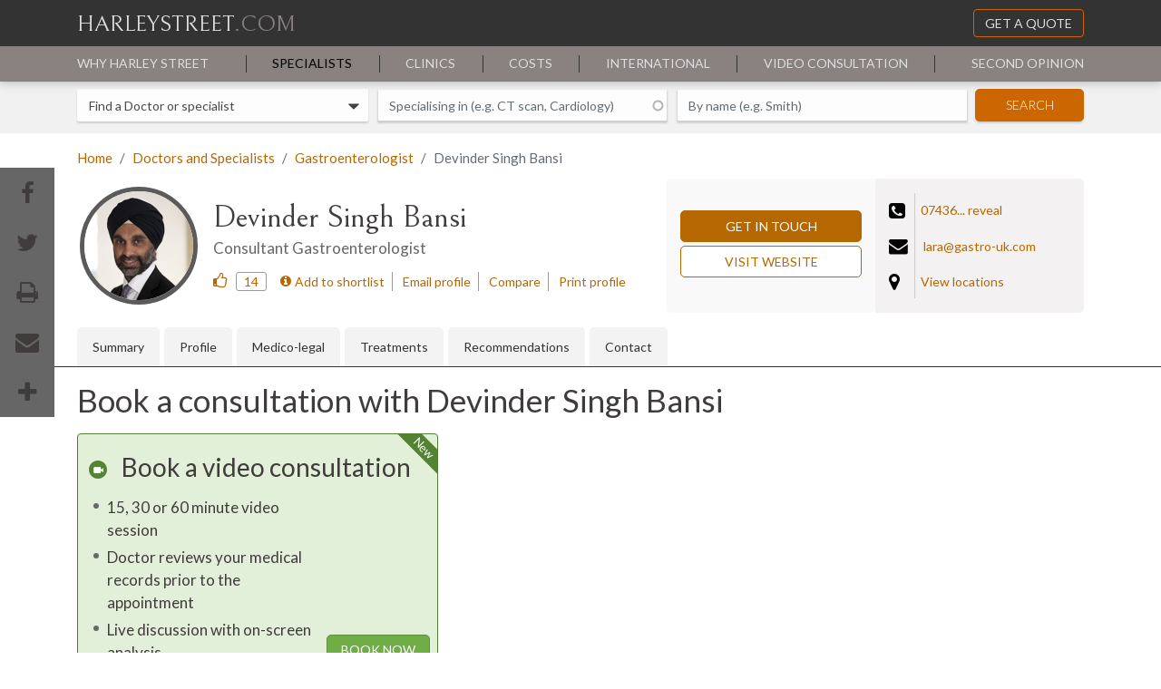

--- FILE ---
content_type: text/html; charset=utf-8
request_url: https://www.harleystreet.com/specialists/gastroenterology/devinder-singh-bansi/consultations
body_size: 13677
content:

<!DOCTYPE html>
<html lang="en">

<head profile="http://www.w3.org/1999/xhtml/vocab">
    
    <!-- Google Tag Manager -->
    <script>(function(w,d,s,l,i){w[l]=w[l]||[];w[l].push({'gtm.start':
    new Date().getTime(),event:'gtm.js'});var f=d.getElementsByTagName(s)[0],
    j=d.createElement(s),dl=l!='dataLayer'?'&l='+l:'';j.async=true;j.src=
    'https://www.googletagmanager.com/gtm.js?id='+i+dl;f.parentNode.insertBefore(j,f);
    })(window,document,'script','dataLayer','GTM-5KW9FCL');</script>
    <!-- End Google Tag Manager -->

    <meta http-equiv="X-UA-Compatible" content="IE=edge">
    <meta name="apple-mobile-web-app-capable" content="yes">
    <meta name="facebook-domain-verification" content="rjs096t6edy1ys102jcgvi4l9c5r0k" />
    <meta name="viewport" content="width=device-width, initial-scale=1, shrink-to-fit=no">
  	<meta http-equiv="Content-Type" content="text/html; charset=utf-8" />
<link rel="shortcut icon" href="https://www.harleystreet.com/sites/default/files/assets/favicon.ico" type="image/vnd.microsoft.icon" />
<meta name="Generator" content="Drupal 7 (http://drupal.org)" />
<meta name="description" content="Profile of Devinder Singh Bansi, a Consultant Gastroenterologist, provided by Private Healthcare UK: The gateway to private healthcare in Harleystreet" />
  	<title>Devinder Singh Bansi | Consultant Gastroenterologist | HarleyStreet.com</title>
  	<style type="text/css" media="all">
@import url("https://www.harleystreet.com/modules/system/system.base.css?t4ubk2");
@import url("https://www.harleystreet.com/modules/system/system.menus.css?t4ubk2");
@import url("https://www.harleystreet.com/modules/system/system.messages.css?t4ubk2");
@import url("https://www.harleystreet.com/modules/system/system.theme.css?t4ubk2");
</style>
<style type="text/css" media="all">
@import url("https://www.harleystreet.com/modules/comment/comment.css?t4ubk2");
@import url("https://www.harleystreet.com/sites/all/modules/contrib/date/date_api/date.css?t4ubk2");
@import url("https://www.harleystreet.com/sites/all/modules/contrib/date/date_popup/themes/datepicker.1.7.css?t4ubk2");
@import url("https://www.harleystreet.com/modules/field/theme/field.css?t4ubk2");
@import url("https://www.harleystreet.com/modules/node/node.css?t4ubk2");
@import url("https://www.harleystreet.com/modules/search/search.css?t4ubk2");
@import url("https://www.harleystreet.com/modules/user/user.css?t4ubk2");
@import url("https://www.harleystreet.com/sites/all/modules/contrib/views/css/views.css?t4ubk2");
</style>
<style type="text/css" media="all">
@import url("https://www.harleystreet.com/sites/all/modules/contrib/ctools/css/ctools.css?t4ubk2");
</style>
<style type="text/css" media="all">
@import url("https://www.harleystreet.com/sites/all/themes/harleystreet/css/main.css?t4ubk2");
@import url("https://www.harleystreet.com/sites/all/themes/harleystreet/css/screen.css?t4ubk2");
@import url("https://www.harleystreet.com/sites/all/themes/harleystreet/css/front.css?t4ubk2");
@import url("https://www.harleystreet.com/sites/all/themes/harleystreet/css/developer.css?t4ubk2");
@import url("https://www.harleystreet.com/sites/all/themes/harleystreet/css/jquery-ui.css?t4ubk2");
</style>
<style type="text/css" media="print">
@import url("https://www.harleystreet.com/sites/all/themes/harleystreet/css/print.css?t4ubk2");
</style>

<!--[if lte IE 7]>
<link type="text/css" rel="stylesheet" href="https://www.harleystreet.com/sites/all/themes/harleystreet/css/ie.css?t4ubk2" media="all" />
<![endif]-->

<!--[if IE 6]>
<link type="text/css" rel="stylesheet" href="https://www.harleystreet.com/sites/all/themes/harleystreet/css/ie6.css?t4ubk2" media="all" />
<![endif]-->
<link type="text/css" rel="stylesheet" href="//fonts.googleapis.com/css?family=Bellefair|Cabin:400,400i,500,500i,600,600i|Lato:300,300i,400,400i,700,700i&amp;t4ubk2" media="all" />
  
  	<script async='async' src='https://www.googletagservices.com/tag/js/gpt.js'></script>
					<script>
					  var googletag = googletag || {};
					  googletag.cmd = googletag.cmd || [];
					</script>
					<script>
					  googletag.cmd.push(function() {
					  googletag.defineSlot('/122450466/1_3_UK-B2C_HSG_DEFAULT_3-Bottom_468x60', [468, 60], 'div-gpt-ad-1515172663364-2').addService(googletag.pubads());googletag.defineSlot('/122450466/1_3_UK-B2C_HSG__DEFAULT_2-RH-1_120x600', [120, 600], 'div-gpt-ad-1515172663364-1').addService(googletag.pubads());googletag.defineSlot('/122450466/1_3_UK-B2C_HSG__DEFAULT_1-Top_728x90', [728, 90], 'div-gpt-ad-1515172663364-0').addService(googletag.pubads());
					   googletag.pubads().enableSingleRequest();
				googletag.enableServices();
			  });
			</script><!-- Start cookieyes banner --> <script id="cookieyes" type="text/javascript" src="https://cdn-cookieyes.com/client_data/ae03348f3920dd30743fafba/script.js"></script> <!-- End cookieyes banner -->	<script async='async' src='https://www.googletagservices.com/tag/js/gpt.js'></script>
	<!-- START Facebook Tracking Code -->
<script>
  !function(f,b,e,v,n,t,s){if(f.fbq)return;n=f.fbq=function(){n.callMethod?
  n.callMethod.apply(n,arguments):n.queue.push(arguments)};if(!f._fbq)f._fbq=n;
  n.push=n;n.loaded=!0;n.version='2.0';n.queue=[];t=b.createElement(e);t.async=!0;
  t.src=v;s=b.getElementsByTagName(e)[0];s.parentNode.insertBefore(t,s)}(window,
  document,'script','https://connect.facebook.net/en_US/fbevents.js');
  fbq('init', '109142669564641', {
  em: 'insert_email_variable,'
  });
  fbq('track', 'PageView');
</script>
<noscript><img height="1" width="1" style="display:none" src="https://www.facebook.com/tr?id=109142669564641&ev=PageView&noscript=1" /></noscript>
<!-- END Facebook Tracking Code -->
<script>
 var _gaq = _gaq || [];
  _gaq.push(['_setAccount', 'UA-12667256-25']);
  _gaq.push(['_addIgnoredRef', 'harleystreet.com']);
  _gaq.push(['_setDomainName', 'harleystreet.com']);
  _gaq.push(['_trackPageview']);

  (function() {
    var ga = document.createElement('script'); ga.type = 'text/javascript'; ga.async = true;
    ga.src = ('https:' == document.location.protocol ? 'https://ssl' : 'http://www') + '.google-analytics.com/ga.js';
    var s = document.getElementsByTagName('script')[0]; s.parentNode.insertBefore(ga, s);
  })();
</script>
</head>
<body class="html not-front not-logged-in no-sidebars page-specialists page-specialists-gastroenterology page-specialists-gastroenterology-devinder-singh-bansi page-specialists-gastroenterology-devinder-singh-bansi-consultations"  itemscope itemtype="http://schema.org/WebPage">
  <!-- Google Tag Manager (noscript) -->
  <noscript><iframe src="https://www.googletagmanager.com/ns.html?id=GTM-5KW9FCL"
  height="0" width="0" style="display:none;visibility:hidden"></iframe></noscript>
  <!-- End Google Tag Manager (noscript) -->
  
  <div id="skip-link">
    <a href="#main-content" class="element-invisible element-focusable">Skip to main content</a>
  </div>
    
  <script type="text/javascript" src="https://www.harleystreet.com/sites/all/modules/contrib/jquery_update/replace/jquery/1.10/jquery.min.js?v=1.10.2"></script>
<script type="text/javascript" src="https://www.harleystreet.com/misc/jquery.once.js?v=1.2"></script>
<script type="text/javascript" src="https://www.harleystreet.com/misc/drupal.js?t4ubk2"></script>
<script type="text/javascript" src="https://www.harleystreet.com/sites/all/themes/harleystreet/js/main.js?t4ubk2"></script>
<script type="text/javascript" src="https://www.harleystreet.com/sites/all/themes/harleystreet/js/common.js?t4ubk2"></script>
<script type="text/javascript" src="https://www.harleystreet.com/sites/all/themes/harleystreet/js/developer.js?t4ubk2"></script>
<script type="text/javascript" src="https://www.harleystreet.com/sites/all/themes/harleystreet/js/typeahead.js?t4ubk2"></script>
<script type="text/javascript" src="https://www.harleystreet.com/sites/all/themes/harleystreet/js/jquery-ui.js?t4ubk2"></script>
<script type="text/javascript" src="https://www.harleystreet.com/sites/all/themes/harleystreet/js/custom_tooltip.js?t4ubk2"></script>
<script type="text/javascript" src="https://www.harleystreet.com/sites/all/themes/harleystreet/js/jquery.fancybox.js?t4ubk2"></script>
<script type="text/javascript">
<!--//--><![CDATA[//><!--
jQuery.extend(Drupal.settings, {"basePath":"\/","pathPrefix":"","ajaxPageState":{"theme":"harley","theme_token":"LlMPCbMUcw-AuEoHzcgHWu7IjN01dGaxhaGCgYb0dlY","js":{"sites\/all\/modules\/contrib\/jquery_update\/replace\/jquery\/1.10\/jquery.min.js":1,"misc\/jquery.once.js":1,"misc\/drupal.js":1,"sites\/all\/themes\/harleystreet\/js\/main.js":1,"sites\/all\/themes\/harleystreet\/js\/common.js":1,"sites\/all\/themes\/harleystreet\/js\/developer.js":1,"sites\/all\/themes\/harleystreet\/js\/typeahead.js":1,"sites\/all\/themes\/harleystreet\/js\/jquery-ui.js":1,"sites\/all\/themes\/harleystreet\/js\/custom_tooltip.js":1,"sites\/all\/themes\/harleystreet\/js\/jquery.fancybox.js":1},"css":{"modules\/system\/system.base.css":1,"modules\/system\/system.menus.css":1,"modules\/system\/system.messages.css":1,"modules\/system\/system.theme.css":1,"modules\/comment\/comment.css":1,"sites\/all\/modules\/contrib\/date\/date_api\/date.css":1,"sites\/all\/modules\/contrib\/date\/date_popup\/themes\/datepicker.1.7.css":1,"modules\/field\/theme\/field.css":1,"modules\/node\/node.css":1,"modules\/search\/search.css":1,"modules\/user\/user.css":1,"sites\/all\/modules\/contrib\/views\/css\/views.css":1,"sites\/all\/modules\/contrib\/ctools\/css\/ctools.css":1,"sites\/all\/themes\/harleystreet\/css\/main.css":1,"sites\/all\/themes\/harleystreet\/css\/screen.css":1,"sites\/all\/themes\/harleystreet\/css\/front.css":1,"sites\/all\/themes\/harleystreet\/css\/developer.css":1,"sites\/all\/themes\/harleystreet\/css\/jquery-ui.css":1,"sites\/all\/themes\/harleystreet\/css\/print.css":1,"sites\/all\/themes\/harleystreet\/css\/ie.css":1,"sites\/all\/themes\/harleystreet\/css\/ie6.css":1,"\/\/fonts.googleapis.com\/css?family=Bellefair|Cabin:400,400i,500,500i,600,600i|Lato:300,300i,400,400i,700,700i":1}},"urlIsAjaxTrusted":{"\/specialists\/gastroenterology\/devinder-singh-bansi\/consultations":true}});
//--><!]]>
</script>
  
<body class="scroll-holder">
    <header class="page-header fixed-top">
        <nav class="navbar">
    <div class="container">
        <a class="navbar-brand brand-logo" href="/">HARLEYSTREET<span>.com</span></a>
        <div class="ml-auto d-flex align-items-center">
            <a href="https://lp.harleystreet.com/gaq/quote.php" class="get-coute hidden-sm-down" target="_blank">GET A QUOTE</a>
            <button class="navbar-toggler collapsed d-lg-none" type="button" data-toggle="collapse" data-target="#navbars" aria-controls="navbars" aria-expanded="false" aria-label="Toggle navigation">
                <i class="fa fa-bars"></i>
                <i class="fa fa-close"></i>
            </button>
        </div>
    </div>
</nav><div class="navbar-collapse collapse d-lg-block" id="navbars" style=""><div class="container"><ul class="navbar-nav d-flex justify-content-lg-between"><li class="nav-item"><a href="/why-harley-street/" title="" class="nav-link">Why Harley Street</a></li><li class="nav-item"><a href="/specialists/" title="" class="nav-link">Specialists</a></li><li class="nav-item"><a href="/clinics/" title="" class="nav-link">Clinics</a></li><li class="nav-item"><a href="/costs/" title="" class="nav-link">Costs</a></li><li class="nav-item"><a href="/international/" title="" class="nav-link">International</a></li><li class="nav-item"><a href="https://www.harleystreet.com/video-consultation/" title="" class="nav-link">Video consultation</a></li><li class="nav-item"><a href="https://www.harleystreet.com/second-opinion/" title="" class="nav-link">Second opinion</a></li></ul><div class="get-coute hidden-md-up"><a class="nav-link" href="#">GET A QUOTE</a></div></div></div>    </header>
     <!--jira 129 -->
    <section class="bg-light-gray py-md-2 py-4 top-searchAll-inner mb-3 d-none d-lg-block">
        <div class="container">
            <div class="filterholder inner-serach-form">
                  <form action="/specialists/gastroenterology/devinder-singh-bansi/consultations" method="post" id="homepage-search-doctor-search-form" accept-charset="UTF-8"><div><div class="innerrow">
<input type="hidden" name="form_build_id" value="form-cB-6lfTLLycNulfqxATQKmjNclpUTwFrcMAt8wHuJ1A" />
<input type="hidden" name="form_id" value="homepage_search_doctor_search_form" />
<div class="col-12">
	<div class="media filter-inline filter-inline-index ">
		<div class="media-body">
			<div class="row row-sm-padding">
				<div class="col-md col-12">
					<div class="form-group">
                                                						<label for="">Select</label>
                                                						<select class="form-control form-select" id="edit-doctor-find-a" name="doctor_find_a" size=""><option value="0" selected="selected">Doctor or specialist</option><option value="1">Hospital or clinic</option></select>	
					</div>
				</div>
				<div class="col-md col-12" id="homepage_search_specialising_in">
					<div class="form-group">
						                                                <label for="exampleInputEmail1">Specialising in </label>
                                                <?php// } ?>
						<input placeholder="e.g. CT scan, Cardiology..." class="form-autocomplete form-control doctor-specialising-autocomplete form-text" autocomplete="off" type="text" id="edit-doctor-specialising" name="doctor_specialising" value="" size="" maxlength="128" />         
					</div>
				</div>
				<div class="col-md col-12" id="homepage_search_by_name">
					<div class="form-group">
                                                                                        <label for="">By name <span>(optional)</span></label>
                                            						 <input id="doctor_byname" placeholder="e.g. Smith" class="form-control form-text" type="text" name="by_name" value="" size="" maxlength="128" />					</div>
				</div>
			</div>
		</div>
		<div class="d-flex ml-2 filter-submit">
			<div class="form-group">
                                				<div style="display:none">
				<div class="form-item form-type-textfield form-item-radiotypeseclection">
 <input type="text" id="edit-radiotypeseclection" name="radiotypeseclection" value="" size="" maxlength="128" class="form-text" />
</div>
				</div>		
				<input class="btn btn-modfy btn-primary color-primary btn-lg form-submit" type="submit" id="edit-submit" name="op" value="Search" />   
			</div>
		</div>
	</div>
</div>
</div>

<div class="back_light"></div>
<img src="/sites/all/themes/harleystreet/images/fancybox_loading.gif" class="custom_loder">
<div id="popup_div_home" class="custom_lightbox"></div></div></form>
            </div>
            <script type="text/javascript">
            jQuery(document).ready(function(){
               jQuery(".inner-serach-form #edit-doctor-find-a option[value=\"0\"]").text("Find a Doctor or specialist");
                jQuery(".inner-serach-form #edit-doctor-find-a option[value=\"1\"]").text("Find a Hospital or clinic");
               jQuery(".inner-serach-form #edit-doctor-find-a option[value=\"2\"]").text("Find another service"); 
                
				jQuery(".inner-serach-form #edit-doctor-specialising").val(""); 
                jQuery(".inner-serach-form #edit-doctor-specialising").attr("placeholder","Specialising in (e.g. CT scan, Cardiology)");
                
				jQuery(".inner-serach-form #edit-doctor-find-a--3 option[value=\"0\"]").text("Find a Doctor or specialist");
                jQuery(".inner-serach-form #edit-doctor-find-a--3 option[value=\"1\"]").text("Find a Hospital or clinic");
                jQuery(".inner-serach-form #edit-doctor-find-a--3 option[value=\"2\"]").text("Find another service");
                jQuery(".inner-serach-form #edit-doctor-specialising--3").attr("placeholder","Specialising in (e.g. CT scan, Cardiology)");
                
                jQuery(".inner-serach-form #doctor_byname").val("");
                jQuery(".inner-serach-form #doctor_byname").attr("placeholder","By name (e.g. Smith)");
				
				jQuery("label.inner-serach-form").hide();
            });
            </script>
                
        </div>
    </section> 
     <section class="content-section" id="412">
        <div class="container">
            <div class="d-flex flex-wrap row">
				
                                <div class="col-md-12">
                    <ol class="breadcrumb custom-breadcrumb pl-0 hidden-sm-down" itemscope itemprop="breadcrumb"><li class="breadcrumb-item" itemscope itemtype="http://data-vocabulary.org/Breadcrumb"><a href="/" itemprop="url"><span itemprop="title">Home</span></a></li><li itemscope itemtype="http://data-vocabulary.org/Breadcrumb" class="breadcrumb-item"><a href="/specialists/" itemprop="url"><span itemprop="title">Doctors and Specialists</span></a></li><li itemscope itemtype="http://data-vocabulary.org/Breadcrumb" class="breadcrumb-item"><a href="/specialists/gastroenterologist/" itemprop="url"><span itemprop="title">Gastroenterologist</span></a></li><li itemscope itemtype="http://data-vocabulary.org/Breadcrumb" class="breadcrumb-item active">Devinder Singh Bansi</li></ol>                </div>
                <div class="col-md-12 mb-3">
                    <div class="pagename d-flex flex-wrap row align-items-stretch">
                        <div class="col d-flex flex-wrap align-items-center">
							                            <div class="page-img">
                                <div class="d-flex h-100 align-items-center text-center">
                                    <div class="col-md-12 p-0"><figure><a href="javascript:void"><img src="https://www.intuitionconnect.com/files/people/thumbs/1668686366_1486567094_Dav_sqr.png" alt=""></a></figure></div>
                                </div>
                            </div>
                                                        <div class="page-detail">
                                <h2 class="innerpage-page-caption">Devinder Singh Bansi</h2>
                                <h3 class="innerpage-sub-caption">Consultant Gastroenterologist</h3>
                                <div class="pagdetail-bottom-section d-flex flex-wrap align-items-center mt-md-3 hidden-xs-down">
                                   
                                   									<a href="javascript:void(0)" class="thumb-link"><i class="fa fa-thumbs-o-up" aria-hidden="true"></i><span class="likeno">14</span></a>
									<a class="infoTooltip pr-1" title="Loading.." id="header-recomendationhint" content="Help | Recommendations" href="javascript:void(0);"><i class="fa fa-info-circle btn-tooltip" aria-hidden="true"></i></a>
									                                    
                                    <ul class="addlisting pl-0">
									
                                        <li>
										                                                <a href="/people-add-to-short-list/694/specialists/gastroenterology/Devinder Singh Bansi/devinder-singh-bansi">Add to shortlist</a>
                                                   	
										</li>
                                        <li class="email_profile"><a href="http://lp.harleystreet.com/campaigns/uk-b2c-hs-email-profile/?profile-url=http://www.harleystreet.com/specialists/gastroenterology/devinder-singh-bansi/consultations&specialty=Gastroenterology" content="Gold|Person|Doctor|Gastroenterology|Devinder-Singh-Bansi|Email Profile" target="_blank">Email profile</a></li>
                                        <li>
											<div rel="412" rel1="412" class="popover-btn-hld profile-compare people-compare-popover">
										  
										  <!-- Remove from compare link-->
										  <a style="left:48px;top:17%" id="remove_412" rel="412" rel1="412"  class="popover-btn-close fade" onclick="remove_this(412);"  >
											<i class="fa fa-times-circle" aria-hidden="true"></i>
										  </a>
										  <a href="javascript:void(0);" rel="412"  class="popover-btn custom_compare_people" >Compare</a>
										  <div class="popover fade popover-top" role="tooltip" id="people_pop_412">
											<div class="popover-content">
											<a class="icon-close">
											  <i class="fa fa-times-circle" aria-hidden="true"></i>
											</a>
											 <!-- <span data-toggle="modal" data-target="#myModal" style="cursor: pointer;">View comparison</span>-->
											<!-- function included for dynamic popup-->
											 <span data-toggle="modal" onclick="show_people_compare_popup()" style="cursor: pointer;">View comparison</span> 
											</div>
										  </div>
										</div>
                                        </li>
                                        <li class="print_profile"><a href="https://www.harleystreet.com/people/print/694" target="_blank" rel="nofollow">Print profile</a></li>
                                    </ul>
                                </div>

                            </div>
							
                            <div class="pagdetail-bottom-section d-flex flex-wrap align-items-center mt-md-3 col-md-12 pt-3 pb-3 hidden-md-up">
								
																<a href="javascript:void(0)" class="thumb-link"><i class="fa fa-thumbs-o-up" aria-hidden="true"></i><span class="likeno">14</span></a>
							                                
                                <ul class="addlisting">
                                    <li>
										                                                <a href="/people-add-to-short-list/694/specialists/gastroenterology/Devinder Singh Bansi/devinder-singh-bansi" class="noarrow">Add to shortlist</a>
                                                   										
                                        
										<span class="dropdown-toggle noarrow" id="dropdown03" data-toggle="dropdown" aria-haspopup="true" aria-expanded="false"><i class="fa fa-ellipsis-h text-black ml-2" aria-hidden="true"></i></span>	
										
                                        <div class="dropdown-menu" aria-labelledby="dropdown03">
                                            <a class="dropdown-item" href="http://lp.harleystreet.com/campaigns/uk-b2c-hs-email-profile/?profile-url=http://www.harleystreet.com/doctors-and-health-professionals/gastroenterology/devinder-singh-bansi/consultations&specialty=PRIMARY-SPECIALTY" content="Gold|Person|Doctor|Gastroenterology|Devinder-Singh-Bansi|Email Profile">Email profile</a>
                                            <a class="dropdown-item" href="#">Similar profiles</a>
                                            <a class="dropdown-item hidden-sm-down" href="#">Compare</a>
                                            <a class="dropdown-item" href="https://www.harleystreet.com/people/print/694">Print profile</a>
                                        </div>
                                    </li>

                                </ul>
                            </div>

                        </div>
                        
                                                <div class="col-md-6 col-lg-5">
                            <div class="d=flex flex-wrap h-100 align-items-stretch row mr-0">
                                <div class="col-md-6 col-10 contactbox-button ">
                                    <div class="h-100 d-flex align-items-center">
                                        <div class="querybutton-holder">
                                        	                                        				<div class="dropdown">
															<a href="#" class="dropdown-toggle querybutton mb-1 " id="dropdownMenuButton" data-toggle="dropdown" aria-haspopup="true" aria-expanded="false">Get in Touch<span class="close">x</span></a>
															<ul class="dropdown-menu" aria-labelledby="dropdownMenuButton">
															    <li class="new-video"><a class="dropdown-item trusteddoctorclick" href="https://trustedoctor.com/laing-buisson-devinder-singh-bansi/request" target="_blank"><span><img src="/sites/all/themes/harleystreet/images/icon-video.png" /></span>Book A<br/> video consultation</a><span class="infoTooltip pr-1" title="Loading.." content="Help | Book a video consultation" href="javascript:void(0);" id="bookavideoconsultanthint"><i class="fa fa-info-circle btn-tooltip" aria-hidden="true"></i></span></li>
															    															   		<li><a class="dropdown-item" href="/make-enquiry/?ennid=89650&provider_type=people&provider_id=412">Send an enquiry</a><span class="infoTooltip pr-1" title="Loading.." content="Help | Send an enquiry" href="javascript:void(0);" id="sendenquiryhint"><i class="fa fa-info-circle btn-tooltip" aria-hidden="true"></i></span></li>
															    															  </ul>
														</div>
                                        				                                                        <a href="http://www.gastro-uk.com" class="querybutton querybutton-border mb-1 weblinkclick" target="_blank">VISIT WEBSITE</a>
												
                                        </div>
                                    </div>
                                </div>
                                <div class="col-md-6 col-2 contactbox-text ">
                                    <div class="iconholder d-flex flex-wap row h-100 align-items-center">
                                        <div class="col-md-12 ">											
                                            <ul class="revl">
                                                                                                <li>
                                                    <span><a href="javascript:void(0);" style="display:inline-block"><i class="fa fa-phone-square" aria-hidden="true"></i>07436...</a></span>
                                                    <span itemprop="telephone" class="revealTelVal telno" style="display: none;"><a href="tel:07436 810 035"><i class="fa fa-phone-square" aria-hidden="true"></i>07436 810 035</a></span>
                                                    <a class="revealClick" style="display:inline-block" href="javascript:void(0);" rel="07436 810 035">reveal</a>
                                                    
                                                    <!-- <a href="tel:07436 810 035"><i class="fa fa-phone-square" aria-hidden="true"></i> <span class="reveltxt hidden-sm-down">07436 810 035</span></a> -->
                                                </li>
                                                <li><a class="email_convert" href="mailto:lara@gastro-uk.com" rel="lara@gastro-uk.com"><i class="fa fa-envelope" aria-hidden="true"></i> <span class="reveltxt hidden-sm-down">lara@gastro-uk.com</span></a></li>
                                                <li><a href="/specialists/gastroenterology/devinder-singh-bansi/contact"><i class="fa fa-map-marker" aria-hidden="true"></i><span class="reveltxt hidden-sm-down">View locations</span></a></li>
                                                                                            </ul>
                                        </div>
                                    </div>
                                </div>
                            </div>
                        </div>
						                    </div>
                </div>
            </div>
        </div>
        <div id="open_pop" data-toggle="modal" data-target="#myModal"></div>
    </section>
	
<section class="tab-menu mb-3">
        <div class="container">
            <div class="navbar navbar-inverse navbar-toggleable-sm p-0">
                <button class="navbar-toggler tooglr-fullwd" type="button" data-toggle="collapse" data-target="#tabnav" aria-controls="tabnav" aria-expanded="false" aria-label="Toggle navigation">
                    Profile <span class="nvbrtogler-icon"><i class="fa fa-caret-up" aria-hidden="true"></i> <i class="fa fa-caret-down" aria-hidden="true"></i></span>
                </button>
                <div class="collapse navbar-collapse" id="tabnav">
                    <ul class="tab-like-menu">
																												
																	<li  style=""><a href="/specialists/gastroenterology/devinder-singh-bansi/" >Summary</a></li>															
																	<li  style=""><a href="/specialists/gastroenterology/devinder-singh-bansi/profile/" >Profile</a></li>															
																	<li  style=""><a href="/specialists/gastroenterology/devinder-singh-bansi/medico-legal/" >Medico-legal</a></li>															
																	<li  style=""><a href="/specialists/gastroenterology/devinder-singh-bansi/treatments/" >Treatments</a></li>															
																	<li class='active hidden-sm-down' style="display:none;"><a href="/specialists/gastroenterology/devinder-singh-bansi/consultations/" >Consultations</a></li>															
																	<li  style=""><a href="/specialists/gastroenterology/devinder-singh-bansi/reviews/" >Recommendations</a></li>															
																	<li  style=""><a href="/specialists/gastroenterology/devinder-singh-bansi/contact/" >Contact</a></li>								
						                       <!-- <li><a href="people-summary.html">Summary</a></li>
                        <li class="active hidden-sm-down"><a href="javascript:void(0)">Profile</a></li>
                        <li><a href="people-treatments.html">Treatments</a></li>
                        <li><a href="consultations.html">Consultations</a></li>
                        <li><a href="recommendations.html">Recommendations</a></li>
                        <li><a href="news-and-media.html"> News & media </a></li>
                        <li><a href="people-contact.html">Contact</a></li>-->
                    </ul>
                </div>
            </div>
        </div>
    </section>

<form method="get" action="/book-consultation/" name="bookConsult" target="_blank">
<input type="hidden" name="pid" value="412" />
 <section class="tab-content-wraper">
        <div class="container">
        	<!-- ints-297 trusted doctor started --> 
        	       	
        	<div class="row mb-0 mb-md-4">
        		<div class="col editor-hld">
        		<h1 class="heading-h1" itemprop="name">Book a consultation with 
					Devinder Singh Bansi				</h1>
        		<div class="row">
				<div class="col-md-6 mb-4 mb-md-0">				
					<div class="card w-100 new-video-hld h-100">
	                    <div class="card-block editor-hld">
	                        <h2 class="h3 mb-3"><span><img src="/sites/all/themes/harleystreet/images/icon-video.png"></span> Book a video consultation</h2> 
	                        <div class="editor-hld d-lg-flex">
	                            <ul><li>15, 30 or 60 minute video session</li>
<li>Doctor reviews your medical records prior to the appointment</li>
<li>Live discussion with on-screen analysis</li>
</ul>								<a href="https://trustedoctor.com/laing-buisson-devinder-singh-bansi/request" class="querybutton querybutton-border mb-1 trusteddoctorclick align-self-end ml-auto" target="_blank">Book now</a>
							</div>
	                    </div>
	                </div>
				</div>
				<div class="col-md-6 mb-4 mb-md-0">
								</div>
				</div>
				</div>
				<div class="col-lg-3 col-md-4">&nbsp;</div>
			</div>
						<!-- ints-297 trusted doctor ended -->
            <div class="row flex-wap sticky-parent">
                <div class="col">
                    <div class="mb-4 editor-hld clearfix"> 
                                        	<h2>Book a face to face consultation</h2>  
                    	                     
														<p>This service will send an email to Devinder Singh Bansi, requesting an appointment at the time(s) and location(s) you specify below.</p>
								
						
												
						
													<div class="btmbdr location_selector">	 
								
								<h3>
								1. Select preferred location(s)...
								</h3>
							                                
                                
								 <div class="form-check "> 
									
									<i class="fa fa-map-marker mr-2 locationicon" aria-hidden="true"></i> 
									<label class="form-check-label mob-chkarea-hld">
										
																			<input type="checkbox" name="locations[]" value="36894:f" class="form-check-input mr-2" rel="36894:f" checked="checked">
										
									<span class="location_link color-link mr-2"><strong>OneWelbeck</strong></span></label>
																			<p class="d-block d-md-inline-block color-link mob-cust-margnlt-1"><a onclick="initialize('OneWelbeck', 51.516195, -0.148717, 1); return false;" style="cursor: pointer;">Show on map</a></p>
										
									<p class="cust-margnlt-1">
										1 Welbeck Street,  
										 
										Marylebone,  
										London , 										W1G 0AR                       
									</p>
								</div>
								
								                                
                                
								 <div class="form-check "> 
									
									<i class="fa fa-map-marker mr-2 locationicon" aria-hidden="true"></i> 
									<label class="form-check-label mob-chkarea-hld">
										
																			<input type="checkbox" name="locations[]" value="2589:f" class="form-check-input mr-2" rel="2589:f" checked="checked">
										
									<span class="location_link color-link mr-2"><strong>London Medical</strong></span></label>
																			<p class="d-block d-md-inline-block color-link mob-cust-margnlt-1"><a onclick="initialize('London Medical', 51.5214861, -0.1513344, 2); return false;" style="cursor: pointer;">Show on map</a></p>
										
									<p class="cust-margnlt-1">
										49 Marylebone High Street,  
										 
										 
										London, 										W1U 5HJ                       
									</p>
								</div>
								
								                                
                                
								 <div class="form-check "> 
									
									<i class="fa fa-map-marker mr-2 locationicon" aria-hidden="true"></i> 
									<label class="form-check-label mob-chkarea-hld">
										
																			<input type="checkbox" name="locations[]" value="259:f" class="form-check-input mr-2" rel="259:f" checked="checked">
										
									<span class="location_link color-link mr-2"><strong>The Clementine Churchill Hospital - part of Circle Health Group</strong></span></label>
																			<p class="d-block d-md-inline-block color-link mob-cust-margnlt-1"><a onclick="initialize('The Clementine Churchill Hospital - part of Circle Health Group', 51.565073, -0.3343637, 3); return false;" style="cursor: pointer;">Show on map</a></p>
										
									<p class="cust-margnlt-1">
										Sudbury Hill,  
										 
										 
										Harrow, 										HA1 3RX                       
									</p>
								</div>
								
								                                
                                
								 <div class="form-check "> 
									
									<i class="fa fa-map-marker mr-2 locationicon" aria-hidden="true"></i> 
									<label class="form-check-label mob-chkarea-hld">
										
																			<input type="checkbox" name="locations[]" value="373:f" class="form-check-input mr-2" rel="373:f" checked="checked">
										
									<span class="location_link color-link mr-2"><strong>Cromwell Hospital</strong></span></label>
																			<p class="d-block d-md-inline-block color-link mob-cust-margnlt-1"><a onclick="initialize('Cromwell Hospital', 51.4949364, -0.1914639, 4); return false;" style="cursor: pointer;">Show on map</a></p>
										
									<p class="cust-margnlt-1">
										 
										164-178 Cromwell Road,  
										 
										London, 										SW5 0TU                       
									</p>
								</div>
								
								                                
                                
								 <div class="form-check "> 
									
									<i class="fa fa-map-marker mr-2 locationicon" aria-hidden="true"></i> 
									<label class="form-check-label mob-chkarea-hld">
										
																			<input type="checkbox" name="locations[]" value="4711:f" class="form-check-input mr-2" rel="4711:f" checked="checked">
										
									<span class="location_link color-link mr-2"><strong>Syon Clinic - part of Circle Health Group</strong></span></label>
																			<p class="d-block d-md-inline-block color-link mob-cust-margnlt-1"><a onclick="initialize('Syon Clinic - part of Circle Health Group', 51.4836235, -0.3266956, 5); return false;" style="cursor: pointer;">Show on map</a></p>
										
									<p class="cust-margnlt-1">
										941 Great West Road,  
										 
										 
										Brentford, 										TW8 9DU                       
									</p>
								</div>
								
															</div>	
							</div>	
						 						 						 
									
					 <div class="mb-4 editor-hld clearfix">
			
                        <h3>
                            Select available appointment times...
                        </h3>
                        <div class="mL32 appo-table" id="available_timings">
		                </div>

                        

                        <div class="btn-hld">
							<a class="btn btn-modfy btn-primary color-primary btn-md bookconsultantclick" href="javascript:void(0);" onclick="jQuery('#make_booking').trigger('click')">request appoinment <i class="fa fa-angle-double-right" aria-hidden="true"></i></a>
						</div>
						
						<input type="submit" value="Request appointment" style="display:none" id="make_booking" />



                    </div>
                    
							 

                   

                </div>
                <aside class="col-lg-3 col-md-4">
                    <div id="map-canvas" style="height:250px;"></div>                       
                     <a class="color-onlink mt-2 d-block" onclick="initialize(); return false;" style="cursor: pointer;">Show all locations on map</a>
                </aside>
                            </div>
        </div>
    </section>
  </form> 
<script type="text/javascript">
jQuery(function($) {

    jQuery('.zestyBooking').click(function(){
		url = jQuery('input[name="locations_zesty"]:checked').attr("rel");
		window.open(url);
	})


    if(jQuery('.locationSelector:checked').length == 0){ 
        jQuery('#select_appointment_times').fadeOut('slow');
        jQuery('#choose_location').fadeIn('slow');
    }
    // Asynchronously Load the map API 
    var script = document.createElement('script');
    script.src = "//maps.googleapis.com/maps/api/js?sensor=false&callback=initialize&key=AIzaSyAYoRAjaC2w5hxjNqBvmkU_MOSifbeyqZ0";
    document.body.appendChild(script);
    
    getLocationAvailability();
    
    jQuery('.locationSelector').click(function(){
        if(jQuery('.locationSelector:checked').length > 0){ 
            jQuery('#select_appointment_times').fadeIn('slow');
            jQuery('#choose_location').fadeOut('slow');  
        }else{
            jQuery('#select_appointment_times').fadeOut('slow');
            jQuery('#choose_location').fadeIn('slow');
        }        
        getLocationAvailability();
    })
    
});
jQuery(document).ready(function(){
        jQuery("#dropdownMenuButton").click(function(){
                    ///jQuery("#dropdownMenuButton span").removeClass("invisible");
                    jQuery("#dropdownMenuButton span").toggleClass("showx");                
                });
        jQuery(window).click(function(){
                ///jQuery("#dropdownMenuButton span").removeClass("invisible");
                jQuery("#dropdownMenuButton span").removeClass("showx");                
            });
    });
function getLocationAvailability(){
	
	 locations = "";	
	 jQuery('.location_selector').find('input[type="checkbox"]:checked').each(function() {
  	      locations = locations + "," + jQuery(this).attr("rel")
      })
	
	 jQuery.ajax({
		url: '/getLocationAvailability?locations='+locations+"&p_id=412",
		success: function(data) { 
			jQuery('#available_timings').html(data);
		}
	});

}

function initialize(title, lat, lon, index) {   
	
    var map;
    var bounds = new google.maps.LatLngBounds();
    var mapOptions = { mapTypeId: 'roadmap'};
    var markers = [];
    var letter = [];
                            
    // Display a map on the page
    map = new google.maps.Map(document.getElementById("map-canvas"), mapOptions);
    map.setTilt(45);
    
    if((typeof(lat) === 'undefined' || lat == '') && (typeof(lon) === 'undefined') || lon == ''){    
        // Multiple Markers
                                                    letter.push("1");
                markers.push(['OneWelbeck', 
                              '51.516195', 
                              '-0.148717']);
                   
                                                            letter.push("2");
                markers.push(['London Medical', 
                              '51.5214861', 
                              '-0.1513344']);
                   
                                                            letter.push("3");
                markers.push(['The Clementine Churchill Hospital - part of Circle Health Group', 
                              '51.565073', 
                              '-0.3343637']);
                   
                                                            letter.push("4");
                markers.push(['Cromwell Hospital', 
                              '51.4949364', 
                              '-0.1914639']);
                   
                                                            letter.push("5");
                markers.push(['Syon Clinic - part of Circle Health Group', 
                              '51.4836235', 
                              '-0.3266956']);
                   
                                    	var boundsListener = google.maps.event.addListener((map), 'bounds_changed', function(event) {
		            google.maps.event.removeListener(boundsListener);
        });


     }else{
        // Single Marker
        letter.push(index);
        markers.push([title, lat, lon]);
        
        // Scroll the window to the MAP
        jQuery('html, body').animate({
            scrollTop: jQuery("#map-canvas").offset().top - 50
        }, 1000);
        
        var boundsListener = google.maps.event.addListener((map), 'bounds_changed', function(event) {
	    this.setZoom(15);
            google.maps.event.removeListener(boundsListener);
        });        
     }
                        
    // Info Window Content : show description & heading for a location..
    //    var infoWindowContent = [
    //        ['Location 1'],
    //        ['Location 2'],
    //        ['Location 3']
    //    ];
        
    // Display multiple markers on a map : show description & heading for a location..
    // var infoWindow = new google.maps.InfoWindow(), marker, i;
    
    // Loop through our array of markers & place each one on the map  
    for( i = 0; i < markers.length; i++ ) {
        var position = new google.maps.LatLng(markers[i][1], markers[i][2]);
        bounds.extend(position);
        marker = new google.maps.Marker({
            position: position,
           // icon: "//maps.google.com/mapfiles/marker" + letter[i] + ".png",
           icon: "https://chart.googleapis.com/chart?chst=d_map_pin_letter&chld="+letter[i]+"|FF776B|000000&.png%3f",
            map: map,
            title: markers[i][0]
        });        
         
        // Allow each marker to have an info window : show description & heading for a location 
        //        google.maps.event.addListener(marker, 'click', (function(marker, i) {
        //            return function() {
        //                infoWindow.setContent(infoWindowContent[i][0]);
        //                infoWindow.open(map, marker);
        //            }
        //        })(marker, i));        

        // Automatically center the map fitting all markers on the screen
        map.fitBounds(bounds);
    }

    // Override our map zoom level once our fitBounds function runs (Make sure it only runs once)
//        var boundsListener = google.maps.event.addListener((map), 'bounds_changed', function(event) {
//            this.setZoom(8);
//            google.maps.event.removeListener(boundsListener);
//        });
    
}
</script>
   
   
    <!-- footer -->

	<footer class="page-footer">
		<section class="gray20 pt-4 pb-4">
			<div class="container">
				<div class="row">
					<div class="col-md-8 push-md-4 bordr-btm">
						<nav class="nav flex-wrap justify-content-end footer-menu"><a href="/local-info/" title="" class="nav-link">Local information</a><a href="/about-us/" title="" class="nav-link">About us</a><a href="/about-us/advertising/" title="" class="nav-link">Get listed</a></nav><nav class="nav flex-wrap justify-content-end footer-menu-btm"><a href="/about-us/advertising/" title="" class="nav-link">Advertise With Us</a><a href="/about-us/what-we-do-0/" title="" class="nav-link">What We Do</a><a href="/about-us/disclaimer/" title="" class="nav-link">Disclaimer</a></nav>					</div>
					<div class="col-md-4 pull-md-8">
						<div class="find-btn-hld"><a href="javascript:void" class="btn btn-modfy color-default">Find the best</a></div>
<figure class="footer-logo">                           
    <a class="navbar-brand" href="/">HARLEYSTREET<span>.com</span></a>
</figure>					</div>

				</div>
			</div>
		</section>
		<section class="gray16 pt-3 pb-3">
			<div class="container pagefooter-btm">
				<div class="row align-items-center">
					<div class="col social-col">
    <a href="https://twitter.com/HarleyStreetcom" target="_blank"><i class="fa fa-twitter-square" aria-hidden="true"></i></a>
    <a href="https://www.facebook.com/harleystreetcom/" target="_blank"><i class="fa fa-facebook-square" aria-hidden="true"></i></a>
</div>
<div class="col-lg-10 col-md-9">
    <p class="copyright-txt">Copyright © 2005 <script>new Date().getFullYear() > 2010 && document.write("-" + new Date().getFullYear());</script> LaingBuisson International Limited. All Rights Reserved. 3 Churchgates, Wilderness, Berkhamsted, Hertfordshire HP4 2UB</p>
<p class="copyright-txt">Image of Lionel Logue is reproduced with the kind courtesy of the Logue family. Site designed by <a href="https://www.howellpenny.com/" target="_blank" rel="nofollow">Howell Penny.</a></p>
</div>
<a class="goto-top" href="javascript:void(0)"><i class="fa fa-angle-double-up" aria-hidden="true"></i></a>				</div>
			</div>
		</section>
	</footer>

    <!-- footer -->
    <div class="sidebar" id="flsidebar">		
		<!-- AddThis Button BEGIN -->  
		<ul class="social-list addthis_toolbox">
		  <li class="facebook"><a class="addthis_button_facebook"><i class="fa fa-facebook-f" aria-hidden="true"></i></a></li>
		  <li class="twitter"><a class="addthis_button_twitter"><i class="fa fa-twitter" aria-hidden="true"></i></a></li>		  
		  <li class="print"><a class="addthis_button_print"><i class="fa fa-print" aria-hidden="true"></i></a></li>
		  <li class="envelope"><a class="addthis_button_email"><i class="fa fa-envelope" aria-hidden="true"></i></a></li>
		  <li class="plus"><a class="addthis_button_compact"><i class="fa fa-plus" aria-hidden="true"></i></a></li>
		</ul>
		<!-- AddThis Button END -->
    </div>
    
<script defer src="https://static.cloudflareinsights.com/beacon.min.js/vcd15cbe7772f49c399c6a5babf22c1241717689176015" integrity="sha512-ZpsOmlRQV6y907TI0dKBHq9Md29nnaEIPlkf84rnaERnq6zvWvPUqr2ft8M1aS28oN72PdrCzSjY4U6VaAw1EQ==" data-cf-beacon='{"version":"2024.11.0","token":"3882501ba4434c24ab3645253a2235df","r":1,"server_timing":{"name":{"cfCacheStatus":true,"cfEdge":true,"cfExtPri":true,"cfL4":true,"cfOrigin":true,"cfSpeedBrain":true},"location_startswith":null}}' crossorigin="anonymous"></script>
</body>
  <!-- jira 129 make link active for child class -->
        <script type="text/javascript">
        jQuery(document).ready(function(){
           jQuery('.navbar-nav').find('li.nav-item').find('a').each(function(){
                var href = jQuery(this).attr("href");
                href = href.replace('/','');
                if(href == 'specialists/'){
                    jQuery(this).addClass("active");
                }                
            }); 
        });
    </script>
	
    <!-- Modal -->
<div class="modal fade" id="myModal" tabindex="-1" role="dialog" aria-labelledby="exampleModalLabel" aria-hidden="true">
  <div class="modal-dialog" role="document">
    <div class="modal-content">
      <div class="modal-header">
        <h4 class="modal-title" id="exampleModalLabel">Compare these doctors and specialists:</h4>
        <button type="button" class="close" data-dismiss="modal" aria-label="Close">
          <span aria-hidden="true">&times;</span>
        </button>
      </div>
      <div class="modal-body">
           <div id="inline_1">
                <div class="questTxt margin_buttom-margin_top-12 comp-inline-hld" id="fac_holder">
                    <p id="heading_msg" class="questTxtLinks" style="display: none;"></p>
                    <p class="clearfix"></p>
                                                
                </div>
                <!--<div class="btm-btnpart fl" id="compare_btn">
                    <a class="greenBtn radius5" href="/doctors-and-health-professionals/compare/">Compare list<i class="fa fa-angle-right"></i></a>
                </div>-->
            </div> 
      </div>
      <div class="modal-footer">
        <!--<button type="button" class="btn btn-secondary" data-dismiss="modal">Close</button>
        <button type="button" class="btn btn-primary">Save changes</button>-->
        <div class="btm-btnpart fl" id="compare_btn">
                      <a class="btn btn-modfy btn-primary color-primary w-100" href="javascript:void(0)" onclick="compare_result()">Compare list</a>
        </div>
      </div>
    </div>
  </div>
</div>


<script type="text/javascript">

//=========================== people compare js =============================================
var compare_arr = [];
jQuery(document).ready(function (){				
      jQuery(".custom_compare_people").click(function(){
        //jQuery("#rightbanner").css({"position":"absolute"});
        console.log(compare_arr);
        if( compare_arr == null )
        {
          var already_added = 0;
        }
        else
        {
          var already_added = Object.keys(compare_arr).length;
        }
        if( already_added < 4  )
        {
          var rel = jQuery(this).attr("rel");
          var repeat = jQuery.inArray(rel, compare_arr);
          if( repeat == -1 )
          {
            if(compare_arr == null)
            {
              compare_arr = [rel];
            }
            else
            {
              if(compare_arr.length == 0)
              {
                compare_arr = [rel];
              }
              else
              {
                compare_arr.push(rel);
              }
            }

            jQuery('#people_pop_'+rel).addClass('show');
            jQuery(this).attr("disabled", "disabled");
                
            jQuery(this).closest('.popover-btn-hld').children('.popover-btn-close').addClass('show rem_compare');
            
            
            console.log(compare_arr);
            console.log(compare_arr);
            var url = "/assign_compare_val_people/"+rel;
            jQuery.ajax({
            url: url,
            type: "POST",
            postType: "HTML",
            success: function (msg)
              {
                
                

                jQuery(this).parent().find(".popover-btn-close").attr("onclick","remove_this("+rel+")");                
                var remo = "remove_this("+rel+")";
                var section = "section"+rel;
                var htm = "<p id="+section+" class=' . questTxtLinks comp-inline . '><strong>"+msg+"</strong><a class=' . rem_compare . ' rel="+rel+" onclick="+remo+"><i class='fa fa-trash-o'></i></a></p>";
                jQuery("#fac_holder").append(htm);
                //jQuery("#open_pop").trigger("click");
                var updated_len = compare_arr.length;
                if( updated_len == 1 )
                {
                    jQuery("#compare_btn").css({"display":"none"});
                }
                else
                {
                    jQuery("#compare_btn").css({"display":"block"});
                }
              }
            });
          }
          else
          {
            var updated_len = compare_arr.length;

            if( updated_len == 1 )
            {
              jQuery("#compare_btn").css({"display":"none"});
            }
            else
            {
              jQuery("#compare_btn").css({"display":"block"});
            }
           // jQuery("#open_pop").trigger("click");
          }
        }
        else
        {
                jQuery("#heading_msg").css({"display":"block"});
                jQuery("#heading_msg").html("You can compare up to four profiles, to add this profile to the compare page, remove one of the following or view the compare page without removing a profile:");
                jQuery("#open_pop").trigger("click");
        }
      });



      jQuery(".rem_compare").click(function(){

        jQuery(this).removeClass('show');
        jQuery(this).next('.popover-btn').removeAttr("disabled");
        
        jQuery("#heading_msg").css({"display":"none"});
        var id = jQuery(this).attr("rel");
        //jQuery(this).parent().remove();
        jQuery(this).parent().find('button').removeAttr('disabled');
        
        var url = "/del_compare_val_people/"+id;
        var array = compare_arr;
        var index = array.indexOf(id);
        if (index > -1) {
          array.splice(index, 1);
        }
        if( array.length <2 )
        {
          jQuery("#compare_btn").css({"display":"none"}); 
        }
        if( array.length == 1  )
        {
          compare_arr = []; 
        }
        console.log(compare_arr);
        jQuery.ajax({
          url: url,
          type: "POST",
          postType: "HTML",
          success: function (msg) {
            if(compare_arr.length == 1)
            {
              jQuery("#compare_btn").css({"display":"none"});
            }
          }
        });
      });
    });
    function remove_this(id){
if( jQuery("#remove_"+id).parent().hasClass('comp-inline')){
 jQuery("#remove_"+id).parent().remove();
}
        jQuery("#remove_"+id).removeClass('show');
       jQuery("#remove_"+id).parent().find('.popover').removeClass('show');
        jQuery("#remove_"+id).next('.popover-btn').removeAttr("disabled");
      jQuery("#heading_msg").css({"display":"none"});
      var url = "/del_compare_val_people/"+id;
      var index = compare_arr.indexOf(id);
      if (index > -1) {
          compare_arr.splice(index, 1);
      }

        
      var coun = 0;				
      for(var i = 0; i < compare_arr.length; i++) {
              if( compare_arr[i] == id )
              {
                      delete compare_arr[i];
              }
              coun++;
      }
      if( coun < 3 )
      {
          jQuery("#compare_btn").css({"display":"none"});
      }
      if( compare_arr.length == 1  )
      {
         compare_arr = []; 
      }
        console.log(compare_arr);
        jQuery.ajax({
          url: url,
          type: "POST",
          postType: "HTML",
          success: function (msg) {
            jQuery("#section"+id).remove();
            if(compare_arr.length == 1)
            {
                jQuery("#compare_btn").css({"display":"none"});
            }
          }
        });
    }
    
    function compare_result(){
		var compare_arr = []; 
		jQuery('.fa-trash-o').each(function(){
			var id = jQuery(this).parent().attr('rel');
			compare_arr.push(id);					
		});	
		createCookie('compareids',compare_arr,7);
		window.location.href='/specialists/compare/?&compareids='+compare_arr
	}  
	
	
	
	function createCookie(name,value,days) {
		var expires = "";
		if (days) {
			var date = new Date();
			date.setTime(date.getTime() + (days*24*60*60*1000));
			expires = "; expires=" + date.toUTCString();
		}
		document.cookie = name + "=" + value + expires + "; path=/";
	}

	function readCookie(name) {
		var nameEQ = name + "=";
		var ca = document.cookie.split(';');
		for(var i=0;i < ca.length;i++) {
			var c = ca[i];
			while (c.charAt(0)==' ') c = c.substring(1,c.length);
			if (c.indexOf(nameEQ) == 0) return c.substring(nameEQ.length,c.length);
		}
		return null;
	}

	function eraseCookie(name) {
		createCookie(name,"",-1);
	} 
//dynamic compare list function
function show_people_compare_popup(){
    jQuery('#exampleModalLabel').text('Compare these doctors and specialists:');   
    if(jQuery('#myModal').is(':hidden')){
        jQuery('#myModal').modal("show");    
    }
    jQuery.ajax({
            url:'/compare-people-list/',
            type:'post',
            beforeSend:function(){
               jQuery('#fac_holder').html('<img src='+jQuery('#themepath').val()+'/images/new-ajax-loader.gif><br><br>');
            },
            success:function(response){
               jQuery('#fac_holder').html(response); 
		            
		
		var total = jQuery('.comp-inline').length; 
                console.log("total : "+total); 
               if(total>=4){
					//jQuery("#fac_holder").prepend("<p>You can compare up to four profiles, to add this profile to the compare page, remove one of the following or view the compare page without removing a profile:</p>");
                                          jQuery("#heading_msg").css({"display":"block"});
                jQuery("#heading_msg").html("You can compare up to four profiles, to add this profile to the compare page, remove one of the following or view the compare page without removing a profile:");
			   }              
               if(total<=1 && jQuery('#compare_btn').length>0){
                    jQuery('#compare_btn').hide();
               }
               else{
                    jQuery('#compare_btn').show();   
                    jQuery('#compare_btn').children().removeAttr("onclick");       
                    jQuery('#compare_btn').children().attr("onclick",'compare_people_list()');     
               }
            } 
     })  
}    
</script>     <script type="text/javascript" src="//s7.addthis.com/js/300/addthis_widget.js#pubid=ra- 53ff5718672bd0b1"></script> 
  </body>
</html>


--- FILE ---
content_type: text/html; charset=UTF-8
request_url: https://www.harleystreet.com/getLocationAvailability?locations=,36894:f,2589:f,259:f,373:f,4711:f&p_id=412
body_size: 93
content:


<table class="table cont-cmn-Table" style="width:auto;">
	<thead>
		<tr>
			<th></th>
			<th>M</th>
			<th>T</th>
			<th>W</th>
			<th>T</th>
			<th>F</th>
			<th>S</th>
			<th>S</th>
		</tr>
	</thead>
	<tbody>
		<tr>
			<td><strong>AM</strong></td>
			<td class="text-center">
				<input type="checkbox" name="timings[]" value="mon:am" disabled="disabled">
			</td>
			<td class="text-center">
				<input type="checkbox" name="timings[]" value="tue:am" disabled="disabled">
			</td>
			<td class="text-center">
				<input type="checkbox" name="timings[]" value="wed:am" disabled="disabled">
			</td>
			<td class="text-center">
				<input type="checkbox" name="timings[]" value="thu:am" disabled="disabled">
			</td>
			<td class="text-center">
				<input type="checkbox" name="timings[]" value="fri:am" disabled="disabled">
			</td>
			<td class="text-center">
				<input type="checkbox" name="timings[]" value="sat:am" disabled="disabled">
			</td>
			<td class="text-center">
				<input type="checkbox" name="timings[]" value="sun:am" disabled="disabled">
			</td>
		</tr>
		<tr>
			<td><strong>PM</strong></td>
			<td class="text-center">
				<input type="checkbox" name="timings[]" value="mon:pm" disabled="disabled">
			</td>
			<td class="text-center">
				<input type="checkbox" name="timings[]" value="tue:pm" disabled="disabled">
			</td>
			<td class="text-center">
				<input type="checkbox" name="timings[]" value="wed:pm" disabled="disabled">
			</td>
			<td class="text-center">
				<input type="checkbox" name="timings[]" value="thu:pm" disabled="disabled">
			</td>
			<td class="text-center">
				<input type="checkbox" name="timings[]" value="fri:pm" disabled="disabled">
			</td>
			<td class="text-center">
				<input type="checkbox" name="timings[]" value="sat:pm" disabled="disabled">
			</td>
			<td class="text-center">
				<input type="checkbox" name="timings[]" value="sun:pm" disabled="disabled">
			</td>
		</tr>
		<tr>
			<td><strong>Evening</strong></td>
			<td class="text-center">
				<input type="checkbox" name="timings[]" value="mon:eve" disabled="disabled">
			</td>
			<td class="text-center">
				<input type="checkbox" name="timings[]" value="tue:eve" disabled="disabled">
			</td>
			<td class="text-center">
				<input type="checkbox" name="timings[]" value="wed:eve" disabled="disabled">
			</td>
			<td class="text-center">
				<input type="checkbox" name="timings[]" value="thu:eve" disabled="disabled">
			</td>
			<td class="text-center">
				<input type="checkbox" name="timings[]" value="fri:eve" disabled="disabled">
			</td>
			<td class="text-center">
				<input type="checkbox" name="timings[]" value="sat:eve" disabled="disabled">
			</td>
			<td class="text-center">
				<input type="checkbox" name="timings[]" value="sun:eve" disabled="disabled">
			</td>
		</tr>
	</tbody>
</table>


--- FILE ---
content_type: text/css
request_url: https://www.harleystreet.com/sites/all/themes/harleystreet/css/screen.css?t4ubk2
body_size: 10648
content:
/*global css*/

body { font-family: 'Lato', sans-serif; background: #fff; margin: 0; padding: 51px 0 0; font-size: 14px; color: #403c3c; -webkit-font-smoothing: antialiased; -moz-osx-font-smoothing: grayscale; -ms-overflow-style: scrollbar; }

h1, h2, h3, h4, h5, h6 { font-family: 'Lato', sans-serif; }

h1, .h1 { font-size: 38px; font-weight: 300; line-height: 43px; }
h2, .h2 { font-size: 32px; font-weight: 400; line-height: 37px; }
h3, .h3 { font-size: 24px; font-weight: 400; line-height: 28px; }
h4, .h4 { font-size: 18px; font-weight: 400; line-height: 23px; }
h5, .h5 { font-size: 16px; font-weight: 400; line-height: 21px; }
h6, .h6 { font-size: 12px; font-weight: 400; line-height: 14px; }

a, a:focus, .color-link { color: #b56701; }
a:hover { color: #965500; text-decoration: none; }
p a { text-decoration: none; }
p a:hover { text-decoration: underline; }

img { max-width: 100%; }
input:focus, textarea:focus, button:focus { outline: none; }

input, button, select, option { font-family: 'Lato', sans-serif; }
input[type=text], input[type=password], textarea, select, select.form-control { border: 0; border-radius: 2px; }
textarea.form-control { height: auto; }

.bg-light-gray { background: #f1f1f1; }
.row-sm-padding { margin-left: -5px; margin-right: -5px; }
.row-sm-padding > [class*="col-"], .row-sm-padding > .col { padding-left: 5px; padding-right: 5px; }
.link-arrow { font-size: 15px; text-decoration: none; display: inline-block; }
.link-arrow:hover { text-decoration: none; }
.link-arrow .fa { font-size: 20px; vertical-align: text-top; margin-left: 3px; }
.cursor-pointer { cursor: pointer; }
/*global css*/

/**buttoncss**/
/**color**/
.btn-modfy { font-size: 14px; text-transform: uppercase; min-width: 120px; cursor: pointer; }
.btn-modfy.color-default { background-color: transparent; border-color: #cc6600; color: #cc6600; }
.btn-modfy.color-primary { background: #cc6600; color: #fff; border-color: #cc6600; }
.btn-modfy.color-info { background: #fff; color: #999999; border-color: #999999; }
.btn-modfy.color-success { background: #66cc66; color: #fff; border-color: #66cc66; }
.btn-modfy.color-warning { background: #ff6600; color: #fff; border-color: #ff6600; }
.btn-modfy.color-danger { background: #cc0000; color: #fff; border-color: #cc0000; }

.btn-modfy.color-default:hover { color: #fff; background: #cc6600; }
.btn-modfy.color-primary:hover { background-color: transparent; color: #cc6600; }
.btn-modfy.color-info:hover { background-color: #999999; color: #fff; }
.btn-modfy.color-success:hover { background-color: transparent; color: #66cc66; }
.btn-modfy.color-warning:hover { background-color: transparent; color: #ff6600; }
.btn-modfy.color-danger:hover { background-color: transparent; color: #cc0000; }
/**button lg md sm xs**/
.btn-modfy.btn-lg { font-size: 16px; }
.btn-modfy.btn-md { font-size: 13px; }
.btn-modfy.btn-sm { font-size: 12px; padding: .42rem .5rem; }
.btn-modfy.btn-xs { font-size: 12px; padding: .25rem .8rem; }
.btn .fa { margin-left: 5px; }
/*button*/

/*--Navbar-----*/
.page-header { background-color: #333333; color: #fff; box-shadow: 0 0 10px 1px rgba(0,0,0,0.25); }
.page-header .navbar > .container, .page-header .navbar > .container-fluid { display: -ms-flexbox; display: flex; -ms-flex-wrap: wrap; flex-wrap: wrap; -ms-flex-align: center; align-items: center; -ms-flex-pack: justify; justify-content: space-between; }
.page-header .navbar-collapse { -ms-flex-preferred-size: 100%; flex-basis: 100%; -ms-flex-align: center; align-items: center; }
.page-header a { color: #dedede; -webkit-transition: all 300ms ease-out; transition: all 300ms ease-out; }
.page-header a:hover { color: #fff; }
.get-coute:hover { color: #965500; }
.navbar-brand { font-family: 'Bellefair'; color: #ffffff; text-transform: uppercase; font-size: 25px; padding-top: 8px; padding-bottom: 6px; }
.navbar-brand span, .navbar-brand:hover span { color: #8a8181; }
.navbar-brand:hover { color: #ffffff; }
.page-header .navbar { padding: 0; }
.page-header .navbar-toggler { width: 30px; height: 30px; position: relative; color: #5b5b5b; font-size: 32px; padding: 0; border: 0; cursor: pointer; margin-left: 15px; }
.page-header .navbar-toggler .fa { position: absolute; top: 0; right: 0; bottom: 0; left: 0; opacity: 0; will-change: opacity; -webkit-transition: opacity 300ms ease-out; transition: opacity 300ms ease-out; }
.page-header .navbar-toggler .fa-bars { opacity: 1; }
.page-header .navbar-toggler.active .fa-bars { opacity: 0; }
.page-header .navbar-toggler.active .fa-close { opacity: 1; }
.page-header .navbar-collapse { background: #8a8181; }
.page-header .navbar-nav { -webkit-flex-wrap: wrap; -ms-flex-wrap: wrap; flex-wrap: wrap; -webkit-box-orient: horizontal; -webkit-box-direction: normal; -webkit-flex-direction: row; -ms-flex-direction: row; flex-direction: row; }
.page-header .navbar-nav .nav-link { padding-top: .6em; padding-bottom: .6rem; }
.page-header .navbar-nav li { padding-left: 18px; padding-right: 18px; position: relative; text-transform: uppercase; }
.page-header .navbar-nav li:not(:first-child):before { content: ''; position: absolute; width: 1px; top: 10px; bottom: 10px; background-color: #333333; left: 0; }
.page-header .navbar-nav li:first-child { padding-left: 0; }
.get-coute { border: 1px solid #cc6600; padding: .25rem .75rem; color: #fff; font-size: 14px; border-radius: .25rem; }
.get-coute:hover { background: #cc6600; color: #fff; }


/*--Banner---*/
.flexslider { border: 0; border-radius: 0; box-shadow: none; padding: 0; }
.banner-wrapper { position: relative; }
.banner-wrapper .slides > li, .slides-item { position: relative; }
.slides-img { min-height: 500px; background-size: cover; background-repeat: no-repeat; background-position: left center; }
.find-d-best-hld { position: absolute; top: 50%; right: 0; left: 0; z-index: 2; pointer-events: none; }
.find-d-best { opacity: 0; position: relative; pointer-events: all; -ms-flex: 0 0 35.666666%; flex: 0 0 35.666666%; max-width: 35.666666%; padding: 35px 30px; background: #fff; -webkit-transform: translate(20px,-50%); transform: translate(20px,-50%); -webkit-transition: all 800ms cubic-bezier(0, 0, 0.2, 1); transition: all 800ms cubic-bezier(0, 0, 0.2, 1); }
.flexslider-loaded .find-d-best { opacity: 1; -webkit-transform: translate(0,-50%); transform: translate(0,-50%); }
.find-d-best h1 { padding: 0 15px 15px; border-bottom: 1px solid #b56701; font-size: 34px; line-height: 39px; margin-bottom: 15px; }
.find-d-best p { margin: 0; }

.slides-item .slides-caption-hld { position: absolute; right: 0; top:40%; left: 0; z-index: 1; 
	-webkit-transform: translateY(-40%); transform: translateY(-40%);}
.slides-caption { border-radius: 5px; background: rgba(51,51,51,0.4); padding: 20px; color: #fff; opacity:0;
	-webkit-transform: translateX(100px); transform: translateX(100px); 
	-webkit-transition: all 800ms cubic-bezier(0,0,0.2,1) 0.5s; transition: all 800ms cubic-bezier(0,0,0.2,1) 0.5s;}
.flexslider-loaded .flex-active-slide .slides-caption { opacity: 1; -webkit-transform: translateX(0); 
	transform: translateX(0);}
.slides-caption h4 { font-family: 'Bellefair', sans-serif; font-size: 20px; margin:12px 0 3px 0;}
.slides-caption p { margin-bottom: 8px; font-size:14px; }
.slides-caption p:last-child{margin-bottom: 0;}
.slides-caption  p a {display: inline-block;font-weight: 400; line-height: 1.25; text-align: center;   white-space: nowrap;   vertical-align: middle; background: #cc6600; color: #fff; border-color: #cc6600; font-size: 14px; padding: .25rem .5rem; border-radius: .25rem;}
.slides-caption  p a:hover{text-decoration: none;}
.sliderfind-d-best {color:#000; border-bottom: 1px solid rgba(0,0,0,0.2); margin-bottom: 10px; padding-bottom: 10px;}
.sliderfind-d-best h1{ font-size: 34px; font-weight: 400; margin-bottom: 0;}
.sliderfind-d-best p{margin-bottom:0;}

.bg-brown-dark { background-color: #403c3c; color: #fff; }
.banner-wrapper .flex-control-nav { bottom: auto; line-height: 0.5; -webkit-transition: all 300ms ease-out; transition: all 300ms ease-out; z-index: 3; }
.flex-control-nav li { margin: 0 2px; }
.flex-control-paging li a { width: 9px; height: 9px; background: none; box-shadow: none; border: 1px solid #fff; -webkit-transition: all 300ms ease-out; transition: all 300ms ease-out; }
.flex-control-paging li a.flex-active, .flex-control-paging li a:hover { background: #fff; }

/*-Home Filter CSS---*/
.filter-inline-index select.form-control:not([size]):not([multiple]), .filter-inline-index .form-control { height: 42px; font-size: 20px; }
.filter-inline.filter-inline-index .form-control { border-radius: 2px; border: 1px solid transparent; box-shadow: 0 2px 2px rgba(0,0,0,0.14); background-color: #fdfdfd; }
.filter-inline-index .btn { box-shadow: 0 2px 2px rgba(0,0,0,0.14); font-size: 20px; padding: 8px 28px; font-weight: 300; line-height: 1.2; }
.filter-inline-index .form-control:focus, .filter-inline-index input[type=text].form-control:focus { border-color: #b56800; -webkit-box-shadow: inset 0 1px 1px rgba(0,0,0,.075), 0 0 8px rgba(121,104,0,.6); box-shadow: inset 0 1px 1px rgba(0,0,0,.075), 0 0 8px rgba(121,104,0,.6); }
.filter-inline .form-group { margin-bottom: 5px; }
.filter-inline .form-group label {text-transform:uppercase; color: #000; font-weight: 700;}
.filter-inline .filter-submit .form-group { width: 100%; }
.filter-inline .filter-submit .btn { display: block; min-height: 38px; width: 100%; }
a.goto-next { position:absolute; left:50%; bottom:-40px; margin-left:-17px; padding: 5px 10px; line-height: 0.5; color: #fff; }

.filter-inline.filter-inline-home-banner select.form-control:not([size]):not([multiple]), 
.filter-inline.filter-inline-home-banner .form-control { border-radius:2px; height: 50px; font-size: 18px; box-shadow: 0 0 0 1px rgba(0,0,0,0.10); border: none;}
.filter-inline-home-banner select.form-control{}
.filter-inline.filter-inline-home-banner select.form-control:not([size]):not([multiple]):focus,.filter-inline-home-banner .form-control:focus, .filter-inline-home-banner input[type=text].form-control:focus{box-shadow: 0 0 0 1px #b56800; -webkit-box-shadow: 0 0 0 1px #b56800;}
.filter-inline-home-banner .filter-submit .btn {height: 50px; border-radius:2px; box-shadow:none; min-width:inherit; background:#ca651a url(../images/searchi-icon-white.png) no-repeat center center;}

/*home - world best section*/

.gray20 { background: #333; }
.gray16 { background: #292929; }
h2.hm-heading-2, h2.hm-heading-2 { font-weight: 300; text-transform: uppercase; font-size: 24px; }
.gray20 h2.hm-heading-2, .gray16 h2.hm-heading-2 { color: #ffffff; }
.gray20 p.job-title { color: #a5a5a5; margin-bottom: 8px; }

.worldbest-hld { border-bottom: 1px solid #3f3f3f; }
.listing-hld ul { padding: 0; margin: 0; }
.listing-hld li { -webkit-box-flex: 0; -webkit-flex: 0 0 20%; -ms-flex: 0 0 20%; flex: 0 0 20%; max-width: 20%; margin: 0; margin-bottom: 20px; padding: 0 15px; position: relative; list-style: none; }
.listing-hld li .profilepic { width: 100%; text-align: center; }
.listing-hld li .profilepic .rounded { border-radius: 50% !important; box-shadow: 0px 6px 6px #292929; max-width: 126px; border: 5px solid #5b5b5b; -webkit-transition: all 0.3s; -moz-transition: all 0.3s; transition: all 0.3s; }
.listing-hld li:hover .profilepic .rounded { border: 5px solid #fff; box-shadow: 0px 6px 6px #151515; }
.listing-hld li h4.prof-name { font-family: 'Bellefair', serif; border-bottom: 1px solid #6c4a1d; padding-bottom: 2px; }
.gray20 .listing-hld li h4.prof-name, .gray20 .listing-hld li h4.prof-name a { color: #fff; -webkit-transition: all 0.3s; -moz-transition: all 0.3s; transition: all 0.3s; }
.listing-hld li h4.prof-name a { -webkit-transition: all 0.3s; -moz-transition: all 0.3s; transition: all 0.3s; text-decoration: none; }
.listing-hld li h4.prof-name a:hover, .gray20 .listing-hld li:hover h4 a, .listing-hld li:hover h4.prof-name { color: #b56701; }
.gray20 .listing-hld li h4.prof-name i { color: #b56701; }
.gray20 .listing-hld li h4.prof-name a:hover i, .gray20 .listing-hld li:hover h4 i { color: #fff; }
.view-btn-hld { visibility: hidden; opacity: 0; transition: opacity .2s ease-in-out; }
.listing-hld li:hover .view-btn-hld, .eachexp-col:hover .view-btn-hld { visibility: visible; opacity: 1; }



.bestexp-hld { border-bottom: 1px solid #3f3f3f; }
.eachexp-col { min-height: 272px; background-position: center; background-size: cover; -webkit-transition: all 0.3s; -moz-transition: all 0.3s; transition: all 0.3s; position: relative; overflow: hidden; }
.eachexp-col:hover { /*grayscale for background image*/ background-color: #FFF; background-blend-mode: luminosity, normal; cursor: pointer; }
.eachexp-col.alter .list-info { max-width: 100%; width: 100%; }
.list-info { max-width: 360px; background: rgba(255,255,255,.92); padding: 12px 41px 12px 17px; position: relative; -webkit-transition: all 0.4s; -moz-transition: all 0.4s; transition: all 0.4s; position: absolute; bottom: -35px; }
.eachexp-col:hover .list-info { background: rgba(255,255,255,.96); }
.list-info p { margin-bottom: 5px; }
.list-info .info-heading { font-size: 29px; font-weight: 300; line-height: 36px; color: #403c3c; }
.list-info .info-heading a { text-decoration: none; color: #403c3c; }
.list-info .info-heading a:hover, .eachexp-col:hover .list-info .info-heading a { color: #000; }
.list-info .info-heading::before { content: ''; background: url(../images/double-qt.png) no-repeat top left; width: 10px; height: 22px; display: inline-block; }
.list-info .info-heading::after { content: ''; background: url(../images/double-qt.png) no-repeat 0 12px; width: 10px; height: 22px; display: inline-block; transform: rotate(180deg); -webkit-transform: rotate(180deg); -moz-transform: rotate(180deg); }
.list-info .info-heading span.right-aro { position: absolute; right: 18px; top: 14px; }
.list-info .info-heading span.right-aro i { color: #b56701; }
.list-info .info-sm-details { padding-left: 10px; font-weight: 400; color: #403c3c; }
.eachexp-col .btn-yellow { padding: 4px 15px; }
.eachexp-col .view-btn-hld { padding-left: 10px; }
.eachexp-col:hover .view-btn-hld { display: block; }
.eachexp-col:hover .list-info { bottom: 0; }


.footer-menu { margin-bottom: 6px; }
.footer-menu .nav-link { padding: 0 .5em; color: #d6d6d6; font-weight: 300; font-size: 17px; line-height: 18px; text-transform: capitalize; border-right: 1px solid #8a8181; -webkit-transition: all 0.3s; -moz-transition: all 0.3s; transition: all 0.3s; }
.footer-menu .nav-link:last-child { border-right: 0; padding-right: 0; }
.footer-menu .nav-link:hover, .footer-menu .nav-link.active { color: #c6760d; }
.footer-menu-btm .nav-link { padding: .5em; color: #a5a5a5; font-size: 13px; -webkit-transition: all 0.3s; -moz-transition: all 0.3s; transition: all 0.3s; }
.footer-menu-btm .nav-link:last-child { padding-right: 0; }
.footer-menu-btm .nav-link:hover, .footer-menu-btm .nav-link.active { color: #fff; }
.find-btn-hld .btn-yellow { padding: 4px 7px; }
.footer-logo { margin-bottom: 0; margin-top: 10px; line-height: 1; }
.social-col a { color: #8a8181; font-size: 26px; padding-right: 10px; -webkit-transition: all 0.3s; -moz-transition: all 0.3s; transition: all 0.3s; }
.social-col a:hover { color: #b2a8a8; }
.copyright-txt { margin: 0; color: #a5a5a5; font-size: 12px; }
.page-footer .navbar-brand { font-size: 20px; padding: 0; }
.pagefooter-btm { padding-right: 50px; position: relative; }
.pagefooter-btm .goto-top { position: absolute; font-size: 30px; color: #a5a5a5; top: 0; right: 15px; display: inline-block; line-height: 0.5; padding: 0; }


/*generic content*/

.text-bold6 { font-weight: 600; }
.editor-hld .cont-img-right { margin: 5px 0 5px 12px; float: right; max-width: 250px; }
.editor-hld .cont-img-left { margin: 5px 12px 5px 0; float: left; max-width: 250px; }
.editor-hld h1 { font-size: 32px; font-weight: 400; line-height: 37px; margin-bottom: 1rem; }
.editor-hld h2 { font-size: 24px; font-weight: 400; line-height: 28px; margin-bottom: 1rem; }
.editor-hld h3 { font-size: 18px; font-weight: 400; line-height: 23px; margin-bottom: 1rem; }
.editor-hld h4 { font-size: 16px; font-weight: 400; line-height: 21px; margin-bottom: .875rem; }
.editor-hld h5 { font-size: 14px; font-weight: 400; line-height: 18px; margin-bottom: .5rem; }
.editor-hld h6 { font-size: 12px; font-weight: 400; line-height: 16px; margin-bottom: .5rem; }
.editor-hld ul { margin: 0 0 1rem; padding: 0; }
.editor-hld ol { margin: 0 0 1rem; padding-left: 14px; }
.editor-hld ul li { padding-left: 15px; list-style: none; position: relative; }
.editor-hld ul li:before { content: ''; width: 6px; height: 6px; border-radius: 3px; background: #696969; position: absolute; left: 0; top: 8px; }
.editor-hld a { text-decoration: none; }
.editor-hld a:hover { text-decoration: underline; }
.editor-hld .btn-modfy.color-primary:hover { text-decoration: none; }


.content-hld .border-hld { border: 1px solid #dbdbdb; padding: 1rem; }

.widget-hrz-list { margin: 0; padding: 0; margin-left: -7px; margin-right: -7px; }
.widget-hrz-list li { list-style: none; flex: 0 0 100%; max-width: 100%; margin: 0; margin-bottom: 1rem; padding: 0 7px; }
.widget-hrz-list.twogrid li { flex: 0 0 50%; max-width: 50%; }
.widget-hrz-list.twogrid li .list-pic { max-width: 100px; }
.widget-hrz-list.threegrid li { flex: 0 0 33.33%; max-width: 33.33%; }
.widget-hrz-list.threegrid li .list-pic { max-width: 60px; }
.widget-hrz-list li .list-pic { margin-bottom: 0; padding-right: .75rem; max-width: 130px; }

.list-detail p { margin-bottom: 0; line-height: 16px; }

.featured-list-hld .card { border: 0; }
.featured-list-hld .card-block { padding: 1rem; }
.featured-list-hld .card-title { border-bottom: 1px solid #b26807; color: #666; padding-bottom: .5rem; }
.featured-list-hld .card-title a { color: #666; }
.featured-list-hld .card-title a:hover { color: #b56701; }
.featured-list-hld .card-title a i { color: #b56701; margin-left: 5px; }
.featured-list-hld .card-text { color: #989898; }
.no-shrink { -ms-flex-negative: 0; flex-shrink: 0; margin-bottom: 0; }
/*generic content*/
.custom-breadcrumb { background-color: transparent; margin-bottom: 0; }
.custom-breadcrumb li { color: #999; }
.sidebar { z-index: 1000; position: absolute; top: 140px; left: 0; background: #666666; width: 60px; will-change: transform; -webkit-transition: transform 800ms cubic-bezier(0, 0, 0.2, 1); transition: transform 800ms cubic-bezier(0, 0, 0.2, 1); }
.sidebar.sidebarfixed { position: fixed; top: 100px !important; transform: none !important; }
.social-list { list-style: none; padding: 0; margin: 0; }
.social-list li { text-align: center; padding: 8px 0px; transition: all 0.5s ease; }
.cont { display: block; color: #fff; text-transform: capitalize; }
.social-list li a { color: #fff; font-size: 26px; display: block; }
.social-list li.facebook:hover { background: #4767AA; }
.social-list li.twitter:hover { background: #1DA1F2; }
.social-list li.print:hover, .social-list li.plus:hover { background: #b56701; }
.social-list li.envelope:hover { background: #D64438; }
.page-img { width: 150px; border-radius: 100%; padding-right: 15px; }

.page-img img { border-radius: 100%; border: 5px solid #5b5b5b; }
.page-detail { width: calc(100% - 150px); padding-left: 0; }


.innerpage-page-caption { color: #403c3c; font-size: 32px; font-family: 'Bellefair'; margin: 0; }
.innerpage-sub-caption { color: #666; font-size: 15px; margin: 5px 0 0; line-height: 20px; }

.thumb-button { border: 1px solid #ccc; min-width: 80px; float: left; text-align: center; border-radius: 6px; padding: 0.3rem 0 0.5rem; font-size: 1rem; color: #999999; }
.thumb-button i { vertical-align: middle; }
.thumb-button .likeno { font-size: 13px; display: inline-block; background: #999; color: #fff; padding: 0px 8px; border-radius: 15px; margin: 0 0 0 8px; vertical-align: middle; }
.addlisting { list-style: none; float: left; padding: 0; margin: 0; padding: 0 0 0 1rem; max-width: calc(100% - 80px); }
.addlisting li { display: inline-block; margin-right: 0.5rem; font-size: 14px; padding-right: 0.5rem; border-right: 1px solid #999; }
.addlisting li:last-child { border: 0; }
.addlisting a:hover, .addlisting a:focus { color: #000; text-decoration: none; }
.contactbox-button { background: #F9F9F9; border-radius: 5px; padding-top: 10px; padding-bottom: 10px; }
.contactbox-text { background: #F3F1F2; border-radius: 0 5px 5px 0; }
.querybutton-holder { width: 100%; text-transform: uppercase; }
.querybutton { display: block; background: #b56701; border: 1px solid #b56701; color: #fff; font-size: 14px; text-align: center; padding: 6px 0; border-radius: 5px; }
.querybutton-border { display: block; background: #fff; border: 1px solid #b56701; color: #b56701; font-size: 0.875rem; text-align: center; padding: 6px 0; border-radius: 5px; }
.querybutton:hover, .querybutton:focus { background: #fff; text-decoration: none; }
.querybutton-border:hover, .querybutton-border:focus { background: #b56701; color: #fff; }
.revl:after { content: ""; position: absolute; top: 0; left: 28px; background: #ccc; height: 100%; width: 1px; }
.revl { padding: 0; list-style: none; margin: 1rem 0; position: relative; }
.revl:after { content: ""; }
.revl li { padding: 0.5rem 0; }
.revl li i { font-size: 1.3rem; color: #000; display: inline-block; min-width: 35px; vertical-align: middle; }
.revl li a { display: block; }
.reveltxt { display: inline-block; }
.text-black { color: #999999; font-size: 16px; }
.dropdown-toggle.noarrow:after { display: none; }

/*tab*/
.tab-menu { border-bottom: 1px solid #333; }
.tab-like-menu { padding: 0; margin: 0; list-style: none; }
.tab-like-menu li { float: left; margin: 0 5px 0 0; }
.tab-like-menu li:hover a { border-left-color: #333; border-top-color: #333; border-right-color: #333; }
.tab-like-menu li.active a { background: #333; color: #fff; border-color: #333; }
.tab-like-menu li a { display: block; background: #F3F3F3; color: #333333; padding: 0.6rem 1rem; border-radius: 5px 5px 0 0; border: 1px solid #F3F3F3; }
.slides { -webkit-transition: all 800ms cubic-bezier(0, 0, 0.2, 1); transition: all 800ms cubic-bezier(0, 0, 0.2, 1); }
.sticky-aside { width: 135px; padding-right: 15px; }
.sticky-aside .sticky-inner { padding-bottom: 15px; }
.flex-direction-nav .flex-prev { left: -10px; }
.flex-direction-nav .flex-next { right: -10px; }
.flex-direction-nav a:before { font-family: FontAwesome; font-size: 40px; display: inline-block; content: "\f104"; }
.flex-direction-nav a.flex-next:before { content: '\f105'; }
.flex-direction-nav a { line-height: 0.5; width: 30px; height: 30px; margin: -15px 0 0; }
.flex-basic-slider .flex-control-nav { bottom: 10px; line-height: 0.5; }
.flex-direction-nav a, .flex-direction-nav a:before { text-shadow: 1px 1px 2px rgba(0, 0, 0, 0.45); color: #F5F5F5; }
.slider-rounded-corner .flex-viewport { border-radius: 5px; }

/**searchresult**/
.filterholder { background: #F7F7F7; }
.filter-block h2 { font-size: 16px; font-weight: 600; color: #333333; line-height: 22px; border-bottom: 1px solid #000; padding-bottom: 8px; }
.filter-content .form-check-input { margin-right: 5px; margin-top: 5px; vertical-align: top; }
.input-xs { max-width: 50px; }
.border-radius { border-radius: 5px; }
.border-bottom { border-bottom: 2px solid #333; }
select, select.form-control { background: #fff url(../images/arrow-ddl.png) right 8px center no-repeat; -webkit-appearance: none; -moz-appearance: none; -ms-appearance: none; -o-appearance: none; appearance: none; border: 1px solid #999; height: 36px; width: 100%; padding: 0 28px 0 12px; border-radius: 5px; }
select::-ms-expand { -ms-filter: "progid:DXImageTransform.Microsoft.Alpha(Opacity=0)"; filter: alpha(opacity=0); opacity: 0; }
.pagination .page-link { color: #b56701; border-color: #999; }
.display { padding: 0; margin: 0; list-style: none; }
.display li { float: left; color: #000; padding: 0px 8px; font-size: 14px; border-left: 1px solid #ccc; }
.display li a { display: block; }
.display li:first-child { border: 0; padding-left: 0; }
.result-sigl { border: 1px solid #e8e6e7; border-radius: 5px; padding: 10px 5px; }

/**right-panel**/
.darkgry-bg { background: #413d3e; }
.top-round { border-radius: 5px 5px 0 0; }
.bottom-round { border-radius: 0 0 5px 5px; }
.darkgry-bg .filter-block h2 { border-color: #fff; }
.filter-block { width: 100%; }
.pagination-holder .page-item.active .page-link { background: #b56701; border-color: #b56701; }
.page-img figure { margin: 0; }
.max-wtdthtd { width: 200px; }
.telno, .telno:focus { text-decoration: none; }

input[type=text].form-control, input[type=password].form-control, textarea.form-control, select.form-control, select.form-control { border: 1px solid #999; border-radius: 5px; }
input[type=text].form-control:focus, input[type=password].form-control:focus, textarea.form-control:focus, select.form-control:focus, select.form-control:focus { border-color: #999; -webkit-box-shadow: inset 0 1px 1px rgba(204,204,204,1), 0 0 8px rgba(204,204,204,1); box-shadow: inset 0 1px 1px rgba(204,204,204,.1), 0 0 8px rgba(204,204,204,1); }


.pagebase-menu h5 { font-size: 14px; }
.pagebase-menu h5 .fa { margin-right: 6px; }

.darkgry-bg input[type=text].form-control:focus, .darkgry-bg input[type=password].form-control:focus, .darkgry-bg textarea.form-control:focus, .darkgry-bg select.form-control:focus, .darkgry-bg select.form-control:focus { border-color: #999; -webkit-box-shadow: inset 0 1px 1px rgba(255,255,255,1), 0 0 8px rgba(255,255,255,1); box-shadow: inset 0 1px 1px rgba(255,255,255,.1), 0 0 8px rgba(255,255,255,1); }
.linktxt { display: inline-block; width: calc(100% - 35px); word-break: break-all; vertical-align: top; }
.rating-listing { margin: 0; padding: 0; list-style: none; border-bottom: 1px solid #ccc; }
.rating-listing .fa { font-size: 16px; margin-right: 3px; }
.rating-listing li { border-top: 1px solid #ccc; padding: 5px 0; }

.float-lsiting { display: -webkit-box; display: -webkit-flex; display: -ms-flexbox; display: flex; -webkit-flex-wrap: wrap; -ms-flex-wrap: wrap; flex-wrap: wrap; }
.float-lsiting li { font-size: 16px; padding-bottom: 8px; -webkit-box-flex: 0; -webkit-flex: 0 0 50%; -ms-flex: 0 0 50%; flex: 0 0 50%; max-width: 50%; }
.float-lsiting li:nth-child(2n+1) { padding-right: 15px; }
a.text-white:hover, a.text-white:focus { color: #b56701 !important; }
/*pagebase-varmenu*/
.pagebase-varmenu h5 { display: block; position: relative; padding-left: 15px !important; }
.pagebase-varmenu h5 .fa { position: absolute; top: 3px; left: 0; }
.highlight { background: #cc6600; color: #fff; display: inline-block; }
.keyword-col .highlight { margin: 2px 1px; }
.pagebase-varmenu .tab-like-menu { width: 100%; }
.pagebase-varmenu .tab-like-menu li { float: none; margin: 0; border: 0; position: relative; }
.pagebase-varmenu .tab-like-menu li a { background: none; padding: .6rem .5rem .6rem 1.2rem; border-radius: 0; border: 0; border-bottom: 1px solid #F3F3F3; -webkit-transition: all 0.3s; -moz-transition: all 0.3s; transition: all 0.3s; }
.pagebase-varmenu .tab-like-menu li .fa { position: absolute; top: 14px; left: 8px; }
.pagebase-varmenu .tab-like-menu li a:hover .fa { color: #965500; }
.pagebase-varmenu .tab-like-menu li a:hover { background: #f8f8f8; color: #965500; }
.pagebase-varmenu .tab-like-menu li.active a { background: #f1f1f1; color: #965500; border-color: #cecece; border-radius: .25rem; }



h2.caption-grybg { background: #CACACA; border: 0; border-radius: 5px 5px 0 0; margin: 0; }
.imagecontentholder .page-img { width: 40%; }
.imagecontentholder .page-img + .page-detail { width: calc(100% - 40%); }
.leftIssue .page-detail .row.mb-2 > div > div{float: left;}
.leftIssue .imagecontentholder .page-detail { width: 100%; }
.display li.active { background: #b56701; }
.display li.active a { color: #fff; }
.text-white-listing li a { color: #fff; }
.editor-hld.text-white-listing ul li:before { background: #fff; }
.cardpanel-list .card-header { background-color: #e8e6e7; border: 0; }
.cardpanel-list .card { border-color: #e8e6e7; }
.latestnewscaption { font-size: 16px; font-weight: 600; color: #333333; line-height: 22px; }
.border-color-white { border-color: #fff; }
.locationicon { font-size: 40px; color: #cc6600; }
.pin-location { position: relative; width: 26px; height: 44px; text-align: center; display: inline-block; }
.pin-location span { display: inline-block; position: relative; z-index: 1; color: #fff; background: #b56701; top: 6px; font-size: 16px; line-height: 1; padding: 0px 3px; }
.pin-location:before { font-family: FontAwesome; content: "\f041"; color: #b56701; position: absolute; left: 0; top: 0; font-size: 44px; line-height: 1; }
.table-list td { padding: 8px 0; }
.table-list tr td:first-child { padding-right: 12px; }
.custom-tabmenu { border-color: #000; }
.custom-tabmenu li.nav-item { float: left; margin: 0 5px 0 0; }
.custom-tabmenu li a { display: block; background: #fff; color: #333333; padding: 0.6rem; border-radius: 5px 5px 0 0; border: 1px solid #ccc; height: 100%; border-bottom: 0; }
.custom-tabmenu li a.active { background: #333; color: #fff; border-color: #333; }
.custom-tabmenu li a:hover, .custom-tabmenu li a:focus { text-decoration: none; }
.white-bg { background: #fff; display: block; }
.table th.middle-align { vertical-align: middle; }
.modal-gallery { cursor: pointer; }
.card-block p:last-child { margin-bottom: 0; }

.logo-inline { margin: 0; padding: 0; list-style-type: none; }
.logo-inline li { padding: .5rem .5rem; margin: 0 .5rem .5rem 0; border: 1px solid rgba(0,0,0,.125); background: #fff; }

.logo-inline a { display: inline-block; }
.logo-inline img { max-width: 100px; }
.social-list-circle a { width: 35px; height: 35px; line-height: 33px; background: #fff; border: 2px solid; border-radius: 50%; margin: 0 8px 5px 0; text-align: center; }
.social-list-circle a .fa { font-size: 16px; line-height: 1; }

.color-tiwiter, .color-tiwiter:hover { color: #00aced; }
.color-fb, .color-fb:hover { color: #3b5998; }
.color-linkedin, .color-linkedin:hover { color: #007bb6; }

.table-sm { max-width: 350px; }
.table.table-striped thead th { background: #fff; }
.stickylabel { color: #fff; position: absolute; top: 0; left: 0; padding: 8px 16px; }

.custm-pagi .pagination .page-link { border-color: #b5b5b5; font-size: 16px; padding: .5rem 1rem; -webkit-transition: all 0.3s; -moz-transition: all 0.3s; transition: all 0.3s; }
.custm-pagi .page-item.disabled .page-link { border-color: #ddd; color: #9a9a9a; background: #f3f3f3; }
.custm-pagi .page-item.active .page-link { background-color: #cc6600; border-color: #cc6600; color: #fff; }
.custm-pagi .page-link:focus, .custm-pagi .page-link:hover { background: #fff1e3; color: #8c4600; }



.cardpanel-list .card-header a[data-toggle="collapse"]:after { /* symbol for "opening" panels */ font: normal 16px/18px FontAwesome; /* essential for enabling glyphicon */ content: "\f105"; /* adjust as needed, taken from bootstrap.css */ float: right; /* adjust as needed */ color: grey; /* adjust as needed */ }
.cardpanel-list .card-header a[data-toggle="collapse"].collapsed:after { /* symbol for "collapsed" panels */ content: "\f107"; /* adjust as needed, taken from bootstrap.css */ }
.blockquote .quote-content { position: relative; padding: 0 15px; font-size: 16px; }
.blockquote .quote-content q::before, .blockquote .quote-content q::after { font-family: 'Bellefair', sans-serif; font-size: 40px; color: #b56701; line-height: 1; }
.blockquote .quote-content q::before { position: absolute; left: -5px; }
.blockquote .quote-content q::after { position: relative; top: 13px; display: inline-block; line-height: 0; }
.required { color: #cf0000; font-size: 14px; }

.indexHld-a-z a { background: #fff; border-radius: 5px; color: #333; float: left; font-size: 14px; font-weight: 700; height: 30px; line-height: 30px; margin: 0 4px 6px 0; text-align: center; width: 30px; }
.indexHld-a-z a.a-zdisable { background-color: #f5f5f5; color: #dfdfdf; cursor: not-allowed; }
.indexHld-a-z a.active { background-color: #cc6600; color: #ffffff; }
.indexHld-a-z a:hover { background-color: #ccc; color: #333; }
.min-h-400 { min-height: 350px; }
.custom-tabmenu li .dropdown-menu a { border: 0; border-bottom: 1px solid #ccc; font-size: 14px; border-radius: 0; }
.custom-tabmenu li .dropdown-menu a:last-child { border: 0; }
.custom-tabmenu li.dropdown a.dropdown-toggle::after { margin: 0; border: 0; vertical-align: inherit; font: normal 16px/18px FontAwesome; content: "\f067"; text-align: center; width: 100%; }
.custom-tabmenu li.dropdown.show a.dropdown-toggle::after { content: '\f068'; }
.custom-tabmenu li:last-child.nav-item { margin: 0; }
.custom-tabmenu li a.dropdown-toggle { border: 1px solid #ccc; }

.bor-btm { border-bottom: 1px solid #ccc; padding-bottom: 1rem; margin-bottom: 1rem; }

/*-accordion tab-*/
.acctab-content, .acctab-collapse-header { display: none; }
.accordion-tab { border-bottom: 1px solid #333; }
.accordion-tab li a.nav-link { display: block; background: #F3F3F3; color: #333333; padding: 0.6rem 1rem; border-radius: 5px 5px 0 0; border: 1px solid #F3F3F3; border-bottom: 0; }
.accordion-tab li.nav-item a:hover { border-color: #333; }
.accordion-tab li.nav-item { float: left; margin: 0 5px 0 0; }
.accordion-tab li.nav-item .active { background: #333; color: #fff; border-color: #333; }


.acctab-content .link-inline-lg { padding-right: 15px; padding-left: 15px; list-style-type: none; }
.acctab-content .link-inline-lg li { padding: 8px 15px 8px 0; }
.acctab-content .link-inline-lg li:before { display: none; }

.likerow .fa { font-size: 16px; }
.modal-header button.close { padding: 5px 8px; }

.advert-text-custom { line-height: 15px; }
.advert-text-custom span { background: #fff; font-size: 11px; color: #aca8a5; border: 1px solid #cdccc8; border-bottom: 0; padding: 1px 4px; display: inline-block; }
.result-holder table { margin-bottom: 0; }
.telno { pointer-events: none; color: #999999; }
.inline-sm-form .form-control { padding: .35rem .25rem; max-width: 35px; }
.inline-sm-form .inputbetwntext { padding: 0 5px; }
.inline-sm-form .sm-space { padding: 0; }
.inline-sm-form .btn-modfy { min-width: inherit; padding: .5rem .3rem; font-size: 13px; }
.result-sigl.gold { background-color: #fff; border-color: #cc6600; }
.result-sigl.silver { background-color: #f9f9f9; border-color: #e0e0e0; }
.result-sigl.bronz { background-color: #f9f9f9; border-color: #eceaea; }
.rating-listing-md .fa-2x { font-size: 24px; margin-right: 3px; }
.tbl-tdtitle { position: relative; padding-left: 20px; }
.tbl-tdtitle .fa { position: absolute; left: 0; top: 4px; }
.page-detail p:last-child { margin-bottom: 0; }


.filter-content .d-flex.row:last-child .form-check { margin-bottom: 0; }
.querybutton-holder .btn-primary span[data-toggle="tooltip"] { float: right; margin-right: -10px; }
.result-sigl.gold .details-holder th { border-top: 0; border-bottom: 2px solid rgba(204, 102, 0, 0.18); background-color: rgba(204, 102, 0, 0.15); }
.page-img img { -webkit-transition: all 300ms ease-out; transition: all 300ms ease-out; }
.result-sigl.gold .page-img img:hover { border-color: #cc6600; }
.result-sigl.silver .page-img img:hover { border-color: #bdbdbd; }
.result-sigl.silver .details-holder th { border-top: 0; border-bottom: 2px solid #e2e2e2; background-color: #eceeef; }
.header-info {position:relative; padding-right:18px; }
.header-info .info-right { position:absolute; right:0; top:2px;}







.rs-container .rs-scale span:last-child{margin-left: -2px;}
.slider-container {padding-top: 50px;}
.rs-container .rs-selected{background: #b56701;border-color: #b56701;}
.rs-tooltip{border-color: #999;}
.rs-container .rs-bg, .rs-container .rs-selected{height: 5px;}
.rs-container .rs-bg{background-color: #999;border: 1px solid #999;}
.rs-container .rs-scale span:first-child ins:before , .rs-container .rs-scale span:last-child ins:before {content: "£";padding-right: 2px;}
.rs-tooltip:before{content: "£";padding-right: 2px;}
.rs-container .rs-pointer {
    background-image: url(../images/arrow-down.png);
    border: 0;
    background-color: transparent;
    background-repeat: no-repeat;
    background-position: center bottom;
    box-shadow: 0 0 0;
}
.rs-container .rs-pointer::after, .rs-container .rs-pointer::before{background-color: transparent;}
.rs-container .rs-pointer{margin-top: -13px;}
.slider-container {
    padding-top: 50px;
    padding-left: 30px;
    padding-right: 30px;
}
.rs-container .rs-scale span ins {
    color: #333;
    display: inline-block;
    font-size: 12px;
    margin-top: 12px;
    text-decoration: none;
    font-size: 14px;
    font-family: 'lato';
    color: #403c3c;
}
.rs-container .rs-scale span::before{background:transparent;}


.btn.disabled, .btn:disabled { opacity:.50}
.popover-btn-hld{position:relative;}
.popover-btn-hld .popover-content{ padding: 3px 6px;}
.popover-btn-hld .popover{top:auto; bottom:100%; font-family: 'Lato', sans-serif; margin:0 0 4px; 
	background: #fff; z-index: 9; color: #666;}
a.popover-btn-close { font-size:16px; position: absolute; z-index: 2; left: 5px; top: 50%; margin-top: -13px; padding: 0 5px; 
	cursor: pointer;}
.popover .icon-close{float:right; font-size:16px; cursor:pointer; padding-left:5px;}
aside .leftIssue .imagecontentholder .page-img{
    width: 100%;
}
aside .leftIssue .page-img figure{
    width: 50%;
    margin: auto;
}

/*190118*/

.banner-hld-back{position:relative;}
.banner-hld-back .searchpanel-hld{position:absolute; width: 100%; bottom: 0; background:rgba(255,255,255,.6);}

/*-------------------------------------------------------------
------------------@media Rule Start--------------------------*/

/*11-4-2019*/
@media only screen and (min-width:992px) {
	/****home page **********/
	.sliderfind-d-best p{ font-size: 17px;}
	/****why-harley-street*******/
	.custom-breadcrumb li {font-size: 15px;}
	.editor-hld p{font-size: 17px;}
	.list-detail p{font-size: 17px;line-height: 27px;}
	/****specialists/*****/
	.editor-hld p{font-size: 17px;}
	/****costs*****/
	/****clinics/******/
	.editor-hld h1 {font-size: 35px; line-height: 41px;}
	/****international/******/
	.editor-hld h2 {font-size: 28px; line-height: 32px;}
	.feat-contPart h3{font-size: 27px;}
	.feat-contPart article{font-size: 17px;}
	/*********specialists***********/
	.innerpage-page-caption {font-size: 35px;}
	.innerpage-sub-caption {font-size: 16px;}
	.card-block p:last-child{font-size: 17px;}
	.card-block .h3{font-size: 28px;}
	.card-body{font-size: 17px;}
	.topic h3{font-size: 27px;}
	.topic span{font-size: 17px;}
	ul.customBullet li{font-size: 17px;}
	.table-list{font-size: 17px;}
	.review-srch-hld table.topic{font-size: 17px;}
	.featured-list-hld .card-title{font-size: 18px;}
	.card-title{font-size: 21px;}
	.innerpage-sub-caption{font-size: 17px;}
	.page-detail .card-title{font-size: 20px;}
	.page-detail p:last-child{font-size: 17px;}
	.innerpage-sub-caption{font-size: 17px;}
	.result-holder table{font-size: 16px;}
	/**********video-consultation***********/
	.editor-hld ul li{font-size: 17px;}
	/*home*/
	.slides-caption p {font-size: 17px;}
	.slides-caption h4{font-size: 24px;}
	.slides-caption p a{font-size: 17px;}
	.sliderfind-d-best p{font-size: 17px;}
	.gray20 p.job-title {font-size: 17px;}
	.listing-hld li h4.prof-name{font-size: 20px;}
    .list-info .info-sm-details{font-size: 17px;}
    .filter-content .editor-hld ul li {font-size: 14px;}
}

/* ------------------------ SMALL DESKTOP ------------------------*/
@media only screen and (min-width:992px) and (max-width:1279px) {
    .container { width: auto; margin-left: 50px; margin-right: 50px; }
    .page-img { width: 130px; }
    .page-img + .page-detail { width: calc(100% - 130px); }
    .page-img img { border-width: 3px; }
    .addlisting li { margin-right: 0.2rem; font-size: 13px; }
    .addlisting { padding: 0 0 0 0.5rem; }
    .thumb-button { min-width: 65px; }
    /**search-result**/
    .display li { font-size: 12px; padding: 0px 5px; }
    .btn-modfy { font-size: 12px; }
    .form-check-label { font-size: 13px; }
    .sidebar { width: 35px; }
    .social-list li { padding: 5px 0px; }
    .sidebar .social-list li a { font-size: 20px; }
}


/* ------------------------ TABLET ------------------------*/
@media only screen and (min-width:768px) and (max-width:991px) {
    .container { width: auto; margin-left: 30px; margin-right: 30px; }
    .find-d-best { padding: 20px 15px; }
    .find-d-best h1 { font-size: 26px; line-height: 30px; margin-bottom: 10px; }
    .listing-hld li { flex: 0 0 25%; max-width: 25%; }
    .list-info .info-heading { font-size: 24px; line-height: 26px; }
    .list-info .info-sm-details { line-height: 20px; }
    .find-price-list li { flex: 0 0 50%; max-width: 50%; }
    .innerpage-page-caption { font-size: 24px; line-height: 32px; }
    .innerpage-sub-caption { font-size: 14px; }
    .page-img { width: 115px; }
    .page-img img { border-width: 3px; }
    .page-img + .page-detail { width: calc(100% - 115px); }

    .querybutton { font-size: 10px; }
    .reveltxt { max-width: calc(100% - 40px); vertical-align: middle; word-break: break-all; }

    /**content menu**/
    .tab-like-menu li a { padding: 0.6rem 0.5rem; }
    .tab-like-menu li { margin: 0 2px 0 0; }

    /**search-reslt**/
    .display li { font-size: 10px; padding: 0 3px; }
    .innerpage-page-caption { font-size: 24px; line-height: 1.5rem; }
    .innerpage-sub-caption { font-size: 14px; }
    .btn-modfy { font-size: 10px; min-width: inherit; }
    .querybutton-holder { padding: 10px 0; }
    .responsive-table { font-size: 12px; vertical-align: top; }

    .icon-right { display: inline-block; width: calc(100% - 20px); font-size: 12px; }

    .imagecontentholder .page-detail { width: calc(100% - 0px); margin-top: 8px; }

    .editor-hld .cont-img-right, .editor-hld .cont-img-left { margin: 0 0 20px; float: none; max-width: 100%; }
    .sidebar { width: 35px; }
    .social-list li { padding: 5px 0px; }
    .sidebar .social-list li a { font-size: 18px; }
    .sidebar .social-list li .cont { font-size: 12px; }
    .widget-hrz-list.threegrid li { flex: 0 0 50%; max-width: 50%; }
    .imagecontentholder .page-detail { width: 100%; }
    
}
/* ------------------------ Mobile ------------------------*/
@media only screen and (max-width:767px) {
    body { padding: 47px 0 0; }
    .container { width: auto; margin-left: 0px; margin-right: 0px; }
    .page-header .navbar-nav { padding: 15px 0; -webkit-box-orient: vertical; -webkit-box-direction: normal; -webkit-flex-direction: column; -ms-flex-direction: column; flex-direction: column; text-align: center; }
    .page-header .navbar-nav li { padding: 0; }
    .page-header .navbar-nav li:before { display: none; }
    .navbar-collapse .get-coute { text-align: center; margin: 0 -15px; background: #403c3c; border-radius: 0; border-width: 2px 0; }
    .navbar-collapse .get-coute a { padding: 15px; font-size: 18px; }
    .find-d-best-hld { position: static; }
    .find-d-best-hld .find-d-best { -webkit-transform: none; transform: none; opacity: 1; }
    .flexslider-loaded .find-d-best { -webkit-transform: none; transform: none; }
    .find-d-best { position: relative; -ms-flex: 0 0 100%; flex: 0 0 100%; max-width: 100%; padding: 15px; }
    .banner-wrapper .flex-control-nav { bottom: auto; width: auto; right: 15px; margin-top: -12px; }
    .filter-inline.media { -webkit-box-orient: vertical; -webkit-box-direction: normal; -webkit-flex-direction: column; -ms-flex-direction: column; flex-direction: column; -webkit-box-align: inherit; -ms-flex-align: inherit; align-items: inherit; }
    .filter-inline.media .media-body { -webkit-box-flex: 1; -ms-flex: auto; flex: auto; }
    .filter-inline .filter-submit { margin: 0 !important; }
    .filter-inline .form-group { width: 100%; }
    .filter-inline .btn { width: 100%; }
    .filter-inline .form-group { margin-bottom: 15px; }
    .listing-hld li { flex: 0 0 50%; max-width: 50%; }
    .view-btn-hld { visibility: visible; opacity: 1; transition: opacity .3s ease-in-out; }
    .worldbest-hld .listing-hld li .view-btn-hld { display: none; }
    .eachexp-col .view-btn-hld { display: block; }
    .eachexp-col .list-info { max-width: 100%; width: 100%; }
    .footer-menu.justify-content-end, .footer-menu-btm.justify-content-end { -webkit-box-pack: start !important; -webkit-justify-content: flex-start !important; -ms-flex-pack: start !important; justify-content: flex-start !important; }
    .footer-menu .nav-link { padding: 0 .5rem 0 0; margin-right: .5rem; margin-bottom: .5rem; }
    .footer-menu, .footer-menu-btm { margin-bottom: 26px; }
    .footer-menu-btm .nav-link { padding: 0 1.5em 0 0em; }
    .bordr-btm { border-bottom: 1px solid #595555; margin-bottom: 26px; }
    .social-col a { font-size: 30px; }
    .social-col { margin-bottom: 18px; }
    .bestexp-hld, .bestexp-hld .pb-5, .worldbest-hld .pb-5 { padding-bottom: 2rem !important; }
    .bestexp-hld, .bestexp-hld .pt-5, .worldbest-hld { padding-top: 2rem !important; }
    .list-info { bottom: 0; }
    .max-w250 { max-width: 100%; }
    .find-price-list li { flex: 0 0 100%; max-width: 100%; }
    .sidebar { width: 100%; }
    .sidebar { width: 100%; bottom: 0; top: inherit !important; transform: inherit !important; margin-top: inherit !important; position: relative; }
    .social-list li { float: left; width: 16.666%; }
    .social-list { overflow: hidden; }
    .revl:after { display: none; }
    .innerpage-page-caption { font-size: 26px; line-height: 27px; }
    .revl li i { font-size: 25px; }
    .revl li a { text-align: center; }
    .sharecount { font-size: 16px; color: #fff; }
    .cont { font-size: 10px; text-transform: uppercase; }
    /**content menu**/
    .tooglr-fullwd { width: 100%; background: #333; text-align: left; padding: 14px 10px; font-size: 14px; }
    .nvbrtogler-icon .fa { display: block; line-height: 7px; color: #999999; }
    .nvbrtogler-icon { float: right; }
    .tab-like-menu li { float: none; margin: 0 0px 0 0; border-top: 1px solid #999; }
    .tab-like-menu li a { padding: 0.3rem 1rem; border-radius: 0; }
    .tab-like-menu li:hover a { border: 0; }
    .tab-menu { border-bottom: 0; }
    /**search-result**/
    .responsive-table table, .responsive-table thead, .responsive-table tbody, .responsive-table th, .responsive-table td, .responsive-table tr { display: block; }
    .responsive-table td:before { content: attr(data-title); display: inline-block; width: 50%; float: left; }
    .responsive-table th { display: none; }
    .tbl-vl { float: left; width: 50%; }
    .responsive-table td { overflow: hidden; }
    .float-lsiting li { -webkit-box-flex: 0; -webkit-flex: 0 0 100%; -ms-flex: 0 0 100%; flex: 0 0 100%; max-width: 100%; }

    /*pagebase-varmenu*/
    .pagebase-varmenu .tab-like-menu li:hover a { border: 0; border-bottom: 1px solid #F3F3F3; }
    .editor-hld .cont-img-right, .editor-hld .cont-img-left { margin: 0 0 20px; float: none; max-width: 100%; }
    .max-wtdthtd { width: 100%; }
    .widget-hrz-list.twogrid li { flex: 0 0 100%; max-width: 100%; }
    .widget-hrz-list.threegrid li { flex: 0 0 100%; max-width: 100%; }
    .widget-hrz-list.threegrid li .list-pic { max-width: 80px; }

    .acctab-content, .accordion-tab-hld .nav-tabs { display: none; }
    .acctab-collapse-header { display: block; }
    .link-inlinehld-lg { max-height: 200px; overflow: auto; -webkit-overflow-scrolling: touch; }

    .acctab-collapse-header { border-radius: calc(.25rem - 1px) calc(.25rem - 1px) 0 0; padding: 8px 12px; margin-bottom: 0; background-color: #e8e6e7; border-bottom: 1px solid rgba(0,0,0,.125); font-size: 16px; }
    .acctab-content { display: none; padding: 1rem; border: 1px solid rgba(0,0,0,.125); border-top: 0; border-radius: 0 0 calc(.25rem - 1px) calc(.25rem - 1px); margin-bottom: 5px; }

    .imagecontentholder .page-detail { width: 100%; }
    .list-info .info-heading { font-size: 26px; line-height: 30px; }
    .eachexp-col { min-height: 350px; }
    .flex-basic-slider .flex-direction-nav { display: none; }

    table a { word-break: break-all; }

    .telno { pointer-events: inherit; color: #b56701; }

    .imagecontentholder .page-img { width: 30%; }
    .imagecontentholder .page-img + .page-detail { width: calc(100% - 30%); }
    .inline-sm-form .form-control { padding: .35rem .25rem; max-width: 20%; }
    
}
/* ------------------------ Mobile XS ------------------------*/
@media (max-width: 575px) {
    .banner-wrapper .slides-caption { margin: 0 -15px; }
    .page-header .navbar > .container { width: 100%; }
    .find-d-best h1 { padding: 0 15px 15px; border-bottom: 1px solid #b56701; font-size: 24px; line-height: 29px; margin: 0 -15px 8px; }
    .btn-modfy { white-space: initial; }
    .navbar-brand { font-size: 22px; }

    .imagecontentholder .page-img { width: 40%; }
    .imagecontentholder .page-img + .page-detail { width: calc(100% - 40%); }
}


--- FILE ---
content_type: text/css
request_url: https://www.harleystreet.com/sites/all/themes/harleystreet/css/front.css?t4ubk2
body_size: 668
content:
html.js .searchOption input.ui-autocomplete-loading { background-position: 100% -13px !important;}    
html.js ul.ui-autocomplete{width: 280px !important;z-index: 9999;list-style-type: none;max-height: 165px;overflow-y: auto;background: #fff !important;height: auto;border: 1px solid #d1d1d1;padding: 5px;font-family: 'Open Sans', sans-serif; font-size: 13px;}
html.js ul.ui-autocomplete li.ui-menu-item{margin: 5px 0; word-wrap: break-word;}
html.js ul.ui-autocomplete li.ui-menu-item:hover{background: #ffffff; color:#285992; border: none; cursor: pointer;}
.ui-autocomplete.ui-widget.ui-widget-content:hover li.ui-menu-item{background: none !important; border: none !important;}

.custom_lightbox{
    background: none repeat scroll 0 0 #fff;
    border: 1px solid #ccc;
    border-radius: 10px;
    box-shadow: 0 0 5px #888888;
    left: 50%;
    top:50%;
    transform: translate(-50%, -50%);
    -webkit-transform: translate(-50%, -50%);
    -moz-transform: translate(-50%, -50%);
    -ms-transform: translate(-50%, -50%);
    padding: 20px;    
    width: 50%; 
    z-index: 99999991;
    display: none;
    position: fixed;
}
.back_light{
    position:fixed;
    top:0px;
    left:0px; 
    width:100%;
    height:100%;
    background:URL('/sites/all/themes/harleystreet/images/fancybox_overlay.png');
    display:none;
    z-index:999;        
}
.srchStrng-hld{font-size: 14px; position: relative; line-height: 1}
.srchStrng-hld ul{padding-left: 8px;list-style-position: inside;}
.srchStrng-hld ul li{margin-bottom: 5px;}
.hide_main_search{  
    position: absolute;
    right: -12px;
    top: -12px;
    width: 25px;
    height: 25px;
    background: #d1d1d1;
    text-align: center;
    line-height: 25px;
    border-radius: 50px;
    cursor: pointer;
    font-family: arial;
    font-size: 13px;
}
.srchStrng{padding-right: 25px; font-weight: 700;}
.strBold{font-weight: 700;}
.pr{padding-right: 25px;}
#popup_div .pr{margin-top: 15px;}
.custom_loder{
    left: 50%;
    position: absolute;
    top: 20%;        
    z-index: 9991; 
    display: none;
}
.fixed-scroll-popup {  max-height: 300px;  overflow-y: auto;}
.srchStrng-hld a{color: #2f6db4 !important}
.btn-disable{  opacity: .5;cursor: not-allowed !important;}
.ui-menu-divider{display: none !important}
.ui-autocomplete.ui-widget.ui-widget-content:hover li.ui-menu-item {  background: none !important;  border: none !important;}
.home-page-select-title { position: relative;}
div#hover_msg {  position: absolute;  background: #fff;  padding: 5px 5px;  border-radius: 5px;  font-size: 11px;  margin-top: 5px;  margin: 2px 0 0; width:100%;}
.add-border-home-page{border: 2px solid red !important};

@media only screen and (max-width:767px){    
    .custom_lightbox{width: 90%; line-height: 1.4;}
    .fixed-scroll-popup {  max-height: 200px;  overflow-y: auto;}
    .srchStrng-hld{line-height: 1.4;}
    .srchStrng-hld .srchStrng.mb15{padding-bottom: 0;}
    .srchStrng-hld p.mb15{padding-bottom:10px;}      
}

--- FILE ---
content_type: text/css
request_url: https://www.harleystreet.com/sites/all/themes/harleystreet/css/developer.css?t4ubk2
body_size: 4785
content:
.form-control.form-text{margin-top:0;}
.slider-content{margin-top: 5em;}

.jslider-data-div span {padding: 3px 7px; background-color: #ffffff; border-radius: 5px;}

.fr {float: right;}

.fl {float: left;}
.querybutton-holder  .btn{ position: relative; white-space: normal;}
.querybutton-holder .btn-primary span[data-toggle="tooltip"] { position: absolute; right: 8px; margin:0; top: 50%;
	-webkit-transform: translateY(-50%); transform: translateY(-50%); }
.reveltxt {
    max-width: calc(100% - 40px);
    vertical-align: middle;
    word-break: break-all;
}
.f-2{font-size:1.25rem;}
.acctab-content{opacity: 1 !important;}
body.html.front.logged-in.no-sidebars.page-node.admin-menu {margin-top: 0 !important;}
input.disabledtext {opacity: 0.5 !important;}

.widget-hrz-list.twogrid li{padding-left:0;}
.widget-hrz-list.twogrid li:before{display:none;}

.widget-hrz-list.threegrid li{padding-left:0;}
.widget-hrz-list.threegrid li:before{display:none;}

.widget-hrz-list.onegrid li{padding-left:0;}
.widget-hrz-list.onegrid li:before{display:none;}


.editor-hld .infusion-form .infusion-field{margin-bottom:5px;} 
.editor-hld .infusion-form .infusion-field-input-container{display: block; width: 100%; padding: .5rem .75rem;font-size: 1rem; line-height: 1.25; color: #464a4c; background-color: #fff; border: 1px solid #999; border-radius: 5px;} 
.editor-hld .infusion-form .infusion-radio [type="radio"]{display: inline-block; vertical-align:middle;} 
.editor-hld .infusion-form .infusion-radio label{display: inline-block;margin-bottom: 0;margin: 0 .4rem;vertical-align: middle; margin-right:.9rem;} 
.editor-hld .infusion-form .infusion-radio{margin-bottom: .5rem;} 
.editor-hld .infusion-form .infusion-submit input[type="submit"] {background: #cc6600; color: #fff;border-color: #cc6600; border:none; font-size: 14px; text-transform: uppercase;min-width: 120px;cursor: pointer; padding: .5rem 1rem; border-radius:5px;}

.editor-hld .infusion-form  .infusion-field{margin-bottom:5px;}
.editor-hld .infusion-form .infusion-field-input-container{display: block; width: 100%; padding: .5rem .75rem;font-size: 1rem; line-height: 1.25; color: #464a4c; background-color: #fff; border: 1px solid #999; border-radius: 5px;}
.editor-hld .infusion-form .infusion-radio [type="radio"]{display: inline-block; vertical-align:middle;}
.editor-hld .infusion-form .infusion-radio label{display: inline-block;margin-bottom: 0;margin: 0 .4rem;vertical-align: middle; margin-right:.9rem;}
.editor-hld .infusion-form .infusion-radio{margin-bottom: .5rem;}
.editor-hld .infusion-form .infusion-submit input[type="submit"] {background: #cc6600; color: #fff;border-color: #cc6600; border:none; font-size: 14px;text-transform: uppercase;min-width: 120px;cursor: pointer; padding: .5rem 1rem; border-radius:5px;}


.findaboxsearchform .media { display: block;}
.findaboxsearchform .media .row { display: block;}
.findaboxsearchform .media .filter-submit{margin-left: 0 !important; float: right; margin-top:0px;}
.findaboxsearchform .media .filter-submit .btn{display: inline-block; min-height: 35px; width: auto;padding: 0;font-size: 16px;}
.findaboxsearchform .media .filter-submit .btn{min-width: 95px; margin-top: 10px;}
.findaboxsearchform form{width: 100% !important;}
.ui-widget-content {border: 1px solid #333 !important;background: #333 !important;}
.ui-tooltip-content {color: #fff;font-size: .875rem;font-family: 'Lato', sans-serif;text-transform: inherit;}
.ui-tooltip-content a{color: #b56701 !important;}
.ui-tooltip-content a:hover{color: #965500 !important;}
.profile-compare a.popover-btn-close {top: -6%;	}

.advert-text span{ background: none repeat scroll 0pt 0pt rgb(255, 255, 255);
    border-style: 	solid solid none;
    border-width: 1px 1px 0;
    color: rgb(179, 179, 179);
    margin-left: 0px;
    display: inline-block;
    font-weight: normal;
    padding: 0 5px 0 4px;
    font-family: arial;
    font-size: 11px;
   }
   
 .downloadLinkClick{    width: calc(100% - 40px);  padding-left: 15px; float:left;}
 .pdf-size{display:block;}
 .customList{padding-left:1.25rem; }
 .customList li{margin-bottom:.5rem;}
 .customList  table{margin-bottom:.5rem;}
 .customList td{padding: .15rem;     font-weight: 400;}
 /*.acc-logos a{width:47%; margin:1%; margin-bottom:.3rem; display:inline-block;}*/
 /*-------------------------------------/
	Issue 155 design changes Start
/------------------------------------*/
.acc-logos {
    margin: 0 -4px;
}
.acc-logos a {
    margin: 0;
    padding: 0 4px;
    max-width: 50%;
    float: left;
}
 .acc-logos a img{border:1px solid #ccc;}

.enquiry > div{display:inline-block; margin-left:20px; vertical-align: middle; width: 50%;}
.enquiry label { margin: 0; vertical-align: middle;  width: 30%;  text-align: right;}
.enquiry .form-checkboxes .form-item, .enquiry .form-radios .form-item { display: inline-block; vertical-align: middle;}
.enquiry.error2 .valErrMsg { padding-left: 32%; width: 100%;}
.enquiry .form-item-captcha-response label{width:100%; text-align:left;}
.enquiry .help_text{left:32%}

.thumb-link {cursor: unset;}
.thumb-link i.fa {font-size: 18px;}
.likeno {margin: 0 10px; cursor: unset;  border: 1px solid #999;  border-radius: 3px; padding: 1px 8px;}
ul.customBullet li {float: left;padding: 5px 10px;background: #CACACA;border-bottom: 2px solid #cc6600;margin-right: 10px;}
ul.customBullet li::before{width:0}
.img-border img{border-radius:100%;}
.review-container,.review-tooltip{display:inline-block; vertical-align:middle;}
.text-wrap p{word-break: break-all;}
.dotted-border {border-bottom: 2px dotted #ccc;}
.btn-tooltip {display: block;cursor: pointer;padding-left: 5px;}
.location_link {font-size: 18px;}
.content-scroll {height: 222px;overflow-y: scroll;}
label span{color: #636363;}

.areadisabled label{ opacity: .5;}
.areadisabled input, .areadisabled .form-control:disabled, .areadisabled .form-control[readonly]{ opacity: .7;}
.imagecontentholder1 .page-img { width: 50%; margin: auto; padding: 0; padding-bottom: 15px;}
.imagecontentholder1 .page-img + .page-detail { width: 100%; text-align: center;}
.find-box-detail-wrap{font-size: 12px;}
.page-clinics-compare-facility a.cross, .page-specialists-compare a.cross{width: 20px;position: absolute;top: 0;right: 0;color: #fff !important;background: #c60;text-align: center;line-height: 18px;padding: 0 0 3px;}
.page-clinics-compare-facility .featured-list-hld .card, .page-specialists-compare .featured-list-hld .card {border: 1px solid #ccc;border-radius: 5px;overflow: hidden;}
.titlecap a{text-transform:capitalize;}
.editor-hld .infusion-form input[type="text"], .editor-hld .infusion-form textarea{ display: block; width: 100%; padding: .5rem .75rem; font-size: 1rem; line-height: 1.25; color: #464a4c; background-color: #fff; background-image: none; -webkit-background-clip: padding-box; background-clip: padding-box; border: 1px solid #999; border-radius: 5px; }
.editor-hld .infusion-form select, .editor-hld .infusion-form input[type="text"], .editor-hld .infusion-form textarea{font-size: 1rem; margin-bottom: 15px;   -webkit-transition: border-color ease-in-out .15s,-webkit-box-shadow ease-in-out .15s;
    transition: border-color ease-in-out .15s,box-shadow ease-in-out .15s;}
.editor-hld .infusion-form input[type="text"]:focus, .editor-hld .infusion-form select:focus, .editor-hld .infusion-form textarea:focus{ outline: 0;   border-color: #999;
    -webkit-box-shadow: inset 0 1px 1px rgba(204,204,204,1), 0 0 8px rgba(204,204,204,1);
    box-shadow: inset 0 1px 1px rgba(204,204,204,.1), 0 0 8px rgba(204,204,204,1);}
.editor-hld .infusion-form input[type="submit"], .editor-hld .infusion-form button[type="submit"]{ display: inline-block; font-weight: 400; line-height: 1.25; text-align: center; background:#cc6600; padding: .5rem 1rem; color: #fff; text-transform: uppercase; border: 0; border-radius: 5px; margin-bottom: 15px; cursor: pointer; min-width: 120px;}
.editor-hld .infusion-form .infusion-radio .infusion-option, .editor-hld .infusion-form  .infusion-option{ margin: 0 10px 15px 0; display:inline-block; line-height:1;}
.editor-hld .infusion-form div.infusion-field-input-container { border:0; padding:0}
.editor-hld .infusion-form  .infusion-field, .editor-hld .infusion-form .infusion-radio{margin-bottom:0;}
.editor-hld .infusion-form  .infusion-option label{margin-bottom:0; font-weight:400;}
.editor-hld .infusion-form  .options-container{line-height:1}

.leftIssue .page-img img{border: 3px solid #5b5b5b;}
.review-card {height: 100%;}
.noreview_custom{color:#b3b3b3; font-size: 13px;left: 6px;position: absolute;top: 15px;}
/* Topic table */

table.topic { margin: 20px 0;}
.topic tr > td {padding: 10px 0;}
.topic h3 {margin: 0;}
.topic span { padding: 0 10px; display: block;}
.topic .drop-down { margin: 0 10px;}

.block-midd-h { margin-left: auto; margin-right: auto; display: table; }
.review-srch-hld { background: #F7F7F7; padding: 1rem;  margin-bottom: 1rem;}
.review-srch-hld table tbody { border: none;}   
.review-srch-hld table.topic {margin: 0;}
.review-srch-hld .topic tr > td {  padding-bottom: 10px;}



#homepage_search_specialising_in .active{background: #ccc;}
.noreview_custom{color:#b3b3b3;}
.custom_enquiry .form-item{margin:0;}
.custom_enquiry div.error{background: none;}
.custom_enquiry .error2 .valErrMsg{color:red; margin-bottom: 5px;}
.enquiry-button dt, .enquiry-button dd {display: inline-block; margin-right: 1rem;}
.custom_enquiry .table td, .table th{padding:0;}
.search-box-right .form-control {font-size: 13px;}
.popover-btn-hld .popover-content{cursor: pointer;}

/* Quality page for people */
.quality-table table { width: 100%;}
.quality-table table tbody { background-color: #ffffff;}
.quality-table table td {border: 1px solid #cccccc; padding: 10px; line-height: 1.3;}
.quality-table table td { border: 1px solid #cccccc; padding: 10px; line-height: 1.3;}
.quality-table table td h2{margin:0;}

/* Latest News Widget */
ul.widget-latest-news li {padding: 0;}
ul.widget-latest-news li:before{background:none;}
ul.widget-latest-news .list-pic img {max-width: 80px; }
ul.widget-latest-news .media-body h4{line-height:14px;}

/* video play button*/
.video-wrapper{position:relative}
.video-wrapper > a.video-play {position: absolute;top: 50%;left: 50%;transform: translate(-50%,-50%);}


/*****17.01.2018***/
.customList  tbody {border-top: 0px solid #ccc;}
.customList  .table td{border-bottom: 1px solid #eceeef;border-top:0;padding: 0.2rem 0 .3rem;}
ul.widget-latest-news li {
    padding: 0;
    border-top: 1px solid #ccc;
    padding: 15px 0 5px 0px;
}
ul.widget-latest-news li:first-child {
    border: 0;
    padding-top: 8px;
}
html [type=button]{-webkit-appearance: none;}
.widget-latest-news h4 {
    font-size: 14px;    margin-bottom: 0.5rem;
}
.fltrborderremove h2 {
    border: 0;    padding-right: 0;
}
.fltrborderremove .filter-block{border-bottom:1px solid #000;}
.fltrborderremove .filter-block:last-child{border:0;}
.ui-state-default, .ui-widget-content .ui-state-default{border: 1px solid #cc6600 !important;background: #cc6600 50% 50% repeat-x !important;}

/*190118*/

.cust-margnlt-1{margin-left: 3.5rem;}
.color-onlink{color: #b56701 !important;}
.check-txt-hld .form-type-checkbox{float: left; width: 25px;}
.check-txt-hld .form-type-checkbox + p{    float: left; width: calc(100% - 30px);}

/*-------------------------------------/
	Issue 154 design changes 
/------------------------------------*/
.people-compare-popover .popover, .facility-compare-popover .popover{max-width: inherit; left: 50%; -webkit-transform: translateX(-50%); transform: translateX(-50%); -webkit-backface-visibility: hidden; backface-visibility: hidden;}
.people-compare-popover .popover-content, .facility-compare-popover .popover-content{white-space:nowrap;}
.people-compare-popover .popover-content span, .facility-compare-popover .popover-content span { padding-right: 24px;}

/*-------------------------------------/
	Issue 129 design changes Start
/------------------------------------*/
.top-searchAll-inner{margin-top:39px;}
.top-searchAll-inner .inner-serach-form{background: none;}
.sidebar, .sidebar.sidebarfixed{ top: 185px !important;}
.breadcrumb { padding: 0 1rem .75rem 1rem; }
.top-searchAll-inner .filter-inline-index .form-control{ height: 36px; font-size: 14px;}
.top-searchAll-inner .filter-inline .filter-submit .btn{ min-height: 36px; padding: 4px 28px; line-height: 1.15; font-size: 14px;}
.inner-serach-form label{display:none;}
.inner-serach-form .innerrow{margin-left:-15px; margin-right:-15px;}

.ajax-news{position:relative;}
.ajax-news .video-play-btn { position: absolute; top: 50%; left: 50%; transform: translate(-50%,-50%);}


.people-compare-popover .icon-close, .facility-compare-popover .icon-close {z-index: 9; position: relative;}
.shortlist-listing {list-style: none; padding:0; margin:0;}
.shortlist-listing li{display: inline-block; margin-right: 0.5rem; font-size: 14px; padding-right: 0.5rem; border-right: 1px solid #999;}
.shortlist-listing li:last-child { border: 0;}

/*listview */
.listview li{    display: block; margin-right: 0; margin-bottom: 5px;  padding-right: 0; border-right: 0; padding-left:15px; position:relative;}
.listview li:before{content:''; width:4px; height:4px; border-radius:4px; background:#8a8181; position:absolute; left:0; top: 9px;}

/*----#173------*/
.popover-btn-hld .popover {top: auto;bottom: 4px;display: none;}
.popover-btn-hld .popover.show{top: auto;bottom: 100%;display: block;}

.viewshortlistwrap{position: absolute; z-index: 99; background: #fff; padding: 5px; border: 1px solid #ccc; right: -103px; min-width: 120px; color: #403c3c; border-radius: 4px;}
.viewshortlistwrap a.cross{margin-left: 10px;}
.viewshortlistwrap a { color: #403c3c; text-transform: none;}

/*trusted doctors ints-297*/
.querybutton-holder .querybutton:after{display:none;}
.querybutton-holder .dropdown .querybutton:hover, .querybutton-holder .dropdown .querybutton:focus{background: #b56701; text-decoration: none; color:#fff;}
.querybutton-holder .dropdown ul.dropdown-menu{border:none; background:#fff; padding: 0; width:100%;}
.querybutton-holder .dropdown ul.dropdown-menu li{margin-bottom:2px; position:relative;}
.querybutton-holder .dropdown ul.dropdown-menu li a{display:block; width:100%; background: #f8cbad;   border: 1px solid #af5c24;  padding:5px; text-align: center; color: #000;word-break: break-word;   white-space: normal;font-size: 13px;}
.querybutton-holder .dropdown ul.dropdown-menu li a:hover{background:#b56701; color: #fff}

.querybutton-holder .dropdown ul.dropdown-menu li span.infoTooltip { position: absolute;  right: 6px;  top: 50%; transform: translate(0,-50%);
}


.querybutton-holder .dropdown ul.dropdown-menu li.new-video a > span{display: block; width:25px; height: 25px;  position: absolute; left: 3px; top: 30%; transform: translate(0,-50%);  margin-top:4px;}
.querybutton-holder .dropdown ul.dropdown-menu li.new-video a > span img {  width: 100%;}
.querybutton-holder .dropdown ul.dropdown-menu li.new-video a{background:#70ad47; border-color:#527f34; position:relative; overflow:hidden;color: #fff}
.querybutton-holder .dropdown ul.dropdown-menu li.new-video a:after{position: absolute;top:2px; right: -12px; content: "New"; display: inline-block; width:42px; background: #fff; color: #000; font-size: 9px; transform: rotate(45deg);}
.querybutton .close{display: none;margin-left: 20px;font-weight: 600;position: absolute;font-size: 17px;color: #fff}
.querybutton .showx{display: inline-block;}

.new-video-hld{background:#e2f0d9; border:1px solid #527f34; position:relative; overflow:hidden;}
.new-video-hld:after{position: absolute; top: 6px; right: -23px; content: "New"; display: inline-block;    width: 75px; background: #548235; color: #fff; font-size: 13px; transform: rotate(45deg); text-align: center;}
.new-video-hld .card-block.editor-hld{padding:1.25rem .5rem;}
.new-video-hld .card-block.editor-hld h2{position:relative; padding-left: 2.5rem;}
.new-video-hld .card-block.editor-hld h2 span{display: block; width: 22px; height: 22px;  position: absolute; left: 3px;}
.new-video-hld .card-block.editor-hld ul {padding-left: 0.54rem;max-width: 250px;}
.new-video-hld .card-block.editor-hld ul li{margin-bottom:5px;}
.new-video-hld .card-block.editor-hld ul li a{color:#292b2c;}
.new-video-hld .card-block.editor-hld ul li a:hover{text-decoration:none;}
.new-video-hld .card-block.editor-hld .querybutton{background:#70ad47; border:1px solid #618f42; color:#fff;float: right; padding: 5px 15px; text-transform: uppercase;}
.new-video-hld .card-block.editor-hld .querybutton:hover{text-decoration:none;background:#2a590b;}
.new-video-pink{background:#fbe5d6; border-color:#af5c24;}
.new-video-pink:after{content:"";}
.new-video-hld.new-video-pink .card-block.editor-hld .querybutton{background:#ed7d31; border:1px solid #b7662e;}
.new-video-hld.new-video-pink .card-block.editor-hld .querybutton:hover{background:#a64503}
.tab-content-wraper aside .new-video-hld .editor-hld.d-lg-flex{display:block!important}
.editor-hld ul {margin: 0;padding: 0;}
.new-video-pink .h3 {padding-left: 0 !important;}
.videoP img.video-play-btn {
    width: auto;
    position: absolute;
    top: 0;
    left: 0;
    right: 0;
    bottom: 0;
    margin: auto;
    cursor: pointer;
}
.videoP {
    overflow: hidden;
    position: relative;
    margin-bottom: 5px;
}
/* --
---------------------- SMALL DESKTOP ------------------------*/
@media (min-width: 992px){
	.page-header .navbar-nav li {-webkit-box-flex:1; -ms-flex:1 0 auto; flex:1 0 auto; text-align: center;}
	.page-header .navbar-nav li:first-child{text-align:left;}
	.page-header .navbar-nav li:last-child{padding-right:0;text-align:right;}        
}
@media only screen and (min-width:992px) and (max-width:1279px) {
	.page-header .navbar-nav li{padding-left: 8px; padding-right: 8px;}
	.page-header .navbar-nav .nav-link{font-size:12px;}
        .top-searchAll-inner .filter-inline-index .form-control, .top-searchAll-inner .filter-inline .filter-submit .btn{ font-size: 13px;}
        .top-searchAll-inner { margin-top: 35px;}
	/*--Issue 130 design changes--*/	
	.filter-inline.filter-inline-home-banner select.form-control:not([size]):not([multiple]), .filter-inline.filter-inline-home-banner .form-control{height:40px;}
	.filter-inline-home-banner .filter-submit .btn{height:40px;}
	.sliderfind-d-best h1{font-size:26px; line-height:1.4;}
	.filter-inline .form-group label{margin-bottom:2px;}
	.slides-caption{padding:15px}
	.slides-item .slides-caption-hld{ top: 20%; -webkit-transform: translateY(-20%); transform: translateY(-20%);}
}
/*-------------------------------------/
	Issue 129 design changes End
/*-----------------------------------*/

@media only screen and (max-width: 991px) and (min-width: 768px){
	.top-adv-hld{margin-left:-8px;}
	
	/*--Issue 129 design changes--*/
	.sidebar, .sidebar.sidebarfixed{ top: 55px !important;}
	/*--Issue 130 design changes--*/
	.banner-hld-back .searchpanel-hld{position:relative; background:#f1f1f1;}
	.sliderfind-d-best h1{font-size:30px; line-height:1.4;}
    .querybutton-holder .dropdown ul.dropdown-menu li{min-width: 200px;}
}

@media only screen and (max-width:767px){
.enquiry > div,.enquiry label {width:100%;}
.enquiry label{text-align:left;}
.enquiry > div{margin-left:0;} 
.mob-cust-margnlt-1{margin-left: 3.5rem;}
.mob-chkarea-hld{width:calc(100% - 40px);}
/*--Issue 130 design changes--*/
.banner-hld-back{position:relative;}
.banner-hld-back .searchpanel-hld{position:relative; width: 100%; bottom: inherit; background:#f1f1f1;}
.sliderfind-d-best h1{font-size: 24px; line-height:1.4;}
.slides-item .slides-caption-hld { bottom: 0; top:auto; transform:none; border-radius:0;}
.slides-caption{ padding: 15px; opacity: 1; -webkit-transform:none; transform:none; border-radius:0;}
.filter-inline.filter-inline-home-banner select.form-control:not([size]):not([multiple]), .filter-inline.filter-inline-home-banner .form-control, .filter-inline-home-banner .filter-submit .btn{height:40px;}
.flexslider-loaded .flex-active-slide .slides-caption{-webkit-transform:none; transform:none;}
.filter-inline-home-banner .filter-submit .btn{background-image: none;}
}



--- FILE ---
content_type: application/javascript
request_url: https://www.harleystreet.com/sites/all/themes/harleystreet/js/developer.js?t4ubk2
body_size: 3556
content:
jQuery(document).ready(function () {
		jQuery("#edit-radiotypeseclection").val('specialise');
			jQuery("#by_name").on('click', function () {                
                jQuery("#edit-doctor-specialising").addClass("disabledtext");
                jQuery("#doctor_byname").removeClass('disabledtext');
                jQuery("#edit-doctor-specialising").val('');
                jQuery("#edit-radiotypeseclection").val('byname');
            });
            
            jQuery("#edit-doctor-specialising").on('click', function () {               
                jQuery("#doctor_byname").addClass("disabledtext");
                jQuery("#edit-doctor-specialising").removeClass('disabledtext');
                jQuery("#doctor_byname").val('');
                jQuery("#edit-radiotypeseclection").val('specialise');
            });
   jQuery('#edit-doctor-specialising').addClass('form-autocomplete');         
   
	jQuery("#edit-doctor-find-a").on('change', function () {
	//alert('hi');
	var val_co = jQuery("#edit-doctor-find-a").find("option:selected").val();
	 
	if (val_co == 2){
		jQuery("#homepage-search-doctor-search-form").find("#homepage_search_specialising_in").addClass("areadisabled");
		jQuery("#homepage-search-doctor-search-form").find("#homepage_search_by_name").addClass("areadisabled");
                jQuery("#homepage-search-doctor-search-form").find("#edit-doctor-specialising").attr("disabled","disabled");
                jQuery("#homepage-search-doctor-search-form").find("#doctor_byname").attr("disabled","disabled");
	}else{
		jQuery("#homepage-search-doctor-search-form").find("#homepage_search_specialising_in").removeClass("areadisabled");
		jQuery("#homepage-search-doctor-search-form").find("#homepage_search_by_name").removeClass("areadisabled");
                jQuery("#homepage-search-doctor-search-form").find("#edit-doctor-specialising").removeAttr("disabled");
                jQuery("#homepage-search-doctor-search-form").find("#doctor_byname").removeAttr("disabled");
		
	}
	}); 
	
	var val_co = jQuery("#edit-doctor-find-a").find("option:selected").val();
	if (val_co == 2){
		jQuery("#homepage-search-doctor-search-form").find("#homepage_search_specialising_in").hide();
		jQuery("#homepage-search-doctor-search-form").find("#homepage_search_by_name").hide();
	}else{
		jQuery("#homepage-search-doctor-search-form").find("#homepage_search_specialising_in").show();
		jQuery("#homepage-search-doctor-search-form").find("#homepage_search_by_name").show();
		
	}
//================================== For facility search page ========================================
    //form submit;
    jQuery('#sort_by_dropdown, #hospital_group, #insurance_company, #plan_dw_id, #cover_level_dw_id').change(function () {
        jQuery('#search-result').submit();
    });
    
    
    //Treatment Search Start
    
	jQuery('.aToZClickClass').click(function () {
        var coredbId = jQuery('.fluid-text-hld').data('fluid');
        var sendurl = jQuery('.fluid-text-hld').data('url');
        var request = jQuery.ajax({
            url: Drupal.settings.basePath + 'treatment-search-all-ajax-menu',
            type: "POST",
            data: {coredbId: coredbId, sendurl: sendurl}
        });
        request.done(function (msg) {
            jQuery("#returnWrapper").html(msg);
        });
        request.fail(function (jqXHR, textStatus) {
            alert("Request failed: " + textStatus);
        });
        return false;
    });
    
    if(jQuery("#productNameFieldId").length>0){
		jQuery("#productNameFieldId").typeahead({
			source: function (request, response) {
				id = jQuery('.fluid-text-hld').data('fluid');
				jQuery.ajax({
					url: Drupal.settings.basePath + 'treatment-tab-search-autocomplete/' + id,
					type: "POST",
					dataType: "jsonp",
					data: {
						q: request.term
					},
					success: function (data) {
						console.log(data);
						//response(data);
						response(jQuery.map(data, function (item) {
							return item;
                        }));
					}
				});
			},
			minLength: 1,
			select: function (event, ui) {
				//log(ui.item ? "Selected: " + ui.item.label : "Nothing selected, input was " + this.value);
			},
			open: function () {
				jQuery(this).removeClass("ui-corner-all").addClass("ui-corner-top");
			},
			close: function () {
				jQuery('#treatmentFilterFormId').submit();
			}
		});
	}
    
    jQuery('#treatmentFilterFormId').submit(function () {
        var coredbId = jQuery('.fluid-text-hld').data('fluid');
        var sendurl = jQuery('.fluid-text-hld').data('url');

        var productNameFieldId = jQuery("#productNameFieldId").val();
        var procedureNameFieldId = jQuery("#procedureNameFieldId").val();

        if (productNameFieldId == '') {
            jQuery("#productNameFieldId").focus();
            return false;
        }

        var request = jQuery.ajax({
            url: Drupal.settings.basePath + 'treatment-search-ajax-menu',
            type: "POST",
            dataType: 'json',
            data: {productName: productNameFieldId, procedureName: procedureNameFieldId, coredbId: coredbId, sendurl: sendurl}
        });
        request.done(function (msg) {
            if (msg.recordcount==1) {
                window.location.href = msg.lasturl;
            } else {
                jQuery("#returnWrapper").html(msg.returnhtml);
            }
        });
        request.fail(function (jqXHR, textStatus) {
            alert("Request failed: " + textStatus);
        });
        return false;
    });

    jQuery("#procedureNameFieldId").change(function () {
        var coredbId = jQuery('.fluid-text-hld').data('fluid');
        var sendurl = jQuery('.fluid-text-hld').data('url');

        var productNameFieldId = jQuery("#productNameFieldId").val();
        var procedureNameFieldId = jQuery("#procedureNameFieldId").val();

        var request = jQuery.ajax({
            url: Drupal.settings.basePath + 'treatment-search-ajax-menu',
            type: "POST",
            dataType: 'json',
            data: {productName: productNameFieldId, procedureName: procedureNameFieldId, coredbId: coredbId, sendurl: sendurl}
        });
        request.done(function (msg) {
            //jQuery("#returnWrapper").html(msg);
            if (msg.recordcount==1) {
                window.location.href = msg.lasturl;
            } else {
                jQuery("#returnWrapper").html(msg.returnhtml);
            }
        });
        request.fail(function (jqXHR, textStatus) {
            alert("Request failed: " + textStatus);
        });
        return false;
    });
	
	
	 
    //Treatment Search End
    
     jQuery("#people_doctor_search_select_id").change(function(){
        jQuery('#doctorSearchForm').submit();
    });
    
    
    
    jQuery(".revealClick").click(function () {
        jQuery(this).siblings().eq(0).hide();
        jQuery(this).siblings().eq(1).show();
        jQuery(this).hide();
        return false;
    });
	
	//people feature box tel reveal
	jQuery(".revealClickPeople").click(function () {
        jQuery(this).siblings().eq(0).hide();
        jQuery(this).siblings().eq(1).show();
        jQuery(this).hide();
        return false;
    });
    
    jQuery('.tab').click(function () {
        jQuery('#hiddentab').val(jQuery(this).attr('rel'));
        jQuery('#search-result').submit();
    });
    
});
jQuery(window).load(function () {	
    //main search cr : start     
    var specialisingval = jQuery(".doctor-specialising-autocomplete").val();
    try{
		
    jQuery(".doctor-specialising-autocomplete").autocomplete({		
		    source: function (request, response) {
                   var d_c = jQuery(".doctor-specialising-autocomplete").closest('form').find('#edit-doctor-find-a').val();

            jQuery.ajax({
                url: Drupal.settings.basePath + 'newsearchform/autocompleted',
                type: "POST",
                data: {
                    specialising: request.term,
                    find_a:d_c
                },
                success: function (data) {
                    //response(data);
                    response(jQuery.map(data, function (item) {
						return item;
					}));
                }
            });
        },
       open: function(event, ui) {
		   
		if(jQuery("#homepage_search_specialising_in").parents('.search-box-right').length==0){  //checking for right column 
			//alert("...");
			
			var autocomplete = jQuery(".ui-autocomplete");
			if(jQuery(".front").length==1){
				var oldTop = autocomplete.offset().top;
				
			}else{
				var oldTop = autocomplete.offset().bottom;
			}
			
			var newTop = oldTop - autocomplete.height() - jQuery(".doctor-specialising-autocomplete").height() - 30;
			//console.log(oldTop+'---'+newTop);
			autocomplete.css("top", newTop);
		}
		
},
        minLength: 1,
        select: function (event, ui) {
			//specialisingval = jQuery('ul.typeahead li.active').data('value');
			specialisingval = ui.item.label;
			jQuery(".doctor-specialising-autocomplete").val(specialisingval);
            jQuery("#homepage_search_specialising_in").find('.dropdown-menu').css("display","none");
            
        },
        response: function (event, ui) {
            jQuery('#hidden_autofield').html('');
            count = 0;
        }
    });
	}catch(e){
		
	}
	
	var costspecialisingval = jQuery(".costs-specialising-autocomplete").val();
    try{
		
    jQuery(".costs-specialising-autocomplete").typeahead({
        source: function (request, response) {
            jQuery.ajax({
                url: Drupal.settings.basePath + 'costandfundingsearch/autocomplete',
                type: "POST",
                data: {
                    abc: request.term
                },
                success: function (data) {
                    response(jQuery.map(data, function (item,i) {						
						return i,item;
					}));
					
					
                }
            });
        },
        minLength: 1,
        select: function (event, ui) {
			specialisingval = jQuery('ul.typeahead li.active').data('value');
			jQuery(".costs-specialising-autocomplete").val(specialisingval);
        },
        response: function (event, ui) {	
			console.log(event);		
            jQuery('#hidden_autofield').html('');
            count = 0;
        }
    });
	}catch(e){
		
	}

    jQuery('#homepage-search-doctor-search-form #edit-submit').click(function () {
        //jQuery("#homepage-search-doctor-search-form").submit(function () {
        var find_a = jQuery('#edit-doctor-find-a option:selected').val();
        var specialising = jQuery("#edit-doctor-specialising").val();
        var post_code = jQuery("#edit-doctor-in").val();
        var range = jQuery("#edit-doctor-within").val();
        jQuery('.ui-widget-content').css('opacity', '0');
        if (specialising != '' && specialising != specialisingval && jQuery(this).attr('type') == 'submit') {
            jQuery('.back_light,.custom_loder').show();
            if (find_a == 1 || find_a == 2 || find_a == 3) {
                jQuery.ajax({
                    url: Drupal.settings.basePath + 'newsearchform/facility',
                    type: "POST",
                    data: {
                        specialising: specialising,
                        find_a: find_a,
                        post_code: post_code,
                        range: range
                    },
                    success: function (data) {
                        jQuery('#popup_div_home').show();
                        jQuery('.custom_loder').hide();
                        jQuery('#popup_div_home').html(data);
                        jQuery('.ui-widget-content').css('opacity', '1');
                    }
                });
            }
            else {
                jQuery.ajax({
                    url: Drupal.settings.basePath + 'newsearchform/people',
                    type: "POST",
                    data: {
                        specialising: specialising,
                        find_a: find_a,
                        post_code: post_code,
                        range: range
                    },
                    success: function (data) {
                        jQuery('#popup_div_home').show();
                        jQuery('.custom_loder').hide();
                        jQuery('#popup_div_home').html(data);
                        jQuery('.ui-widget-content').css('opacity', '1');
                    }
                });
            }
            return false;
        }
    });

   

    jQuery("#homepage-search-doctor-search-form").bind('keypress', function (e) {
        var find_a = jQuery('#edit-doctor-find-a option:selected').val();
        var code = e.keyCode || e.which;        
        if (find_a == -1 && code == 13) {
            jQuery("#hover_msg").show();
            jQuery('.customSelect').addClass('add-border-home-page');
        }
    });
	//harleystreet #174
	//find a harleystreet specialist search form
   jQuery('#homepage-search-doctor-search-form--3 #edit-submit--3').click(function () {		
        //jQuery("#homepage-search-doctor-search-form").submit(function () {
        var find_a = jQuery('#edit-doctor-find-a--3 option:selected').val();
        var specialising = jQuery("#edit-doctor-specialising--3").val();
        var post_code = jQuery("#edit-doctor-in").val();
        var range = jQuery("#edit-doctor-within").val();
        jQuery('.ui-widget-content').css('opacity', '0');
        if (specialising != '' && specialising != specialisingval && jQuery(this).attr('type') == 'submit') {
            jQuery('.back_light,.custom_loder').show();
            if (find_a == 1 || find_a == 2 || find_a == 3) {
                jQuery.ajax({
                    url: Drupal.settings.basePath + 'newsearchform/facility',
                    type: "POST",
                    data: {
                        specialising: specialising,
                        find_a: find_a,
                        post_code: post_code,
                        range: range
                    },
                    success: function (data) {
                        jQuery('#popup_div_find_a_right').show();
                        jQuery('.custom_loder').hide();
                        jQuery('#popup_div_find_a_right').html(data);
                        jQuery('.ui-widget-content').css('opacity', '1');
                    }
                });
            }
            else {
                jQuery.ajax({
                    url: Drupal.settings.basePath + 'newsearchform/people',
                    type: "POST",
                    data: {
                        specialising: specialising,
                        find_a: find_a,
                        post_code: post_code,
                        range: range
                    },
                    success: function (data) {
                        jQuery('#popup_div_find_a_right').show();
                        jQuery('.custom_loder').hide();
                        jQuery('#popup_div_find_a_right').html(data);
                        jQuery('.ui-widget-content').css('opacity', '1');
                    }
                });
            }
            return false;
        }
    });
	
	//find a harleystreet specialist search form
   jQuery('#homepage-search-doctor-search-form--2 #edit-submit--2').click(function () {		
        //jQuery("#homepage-search-doctor-search-form").submit(function () {
        var find_a = jQuery('#edit-doctor-find-a--2 option:selected').val();
        var specialising = jQuery("#edit-doctor-specialising--2").val();
        var post_code = jQuery("#edit-doctor-in").val();
        var range = jQuery("#edit-doctor-within").val();
        jQuery('.ui-widget-content').css('opacity', '0');
        if (specialising != '' && specialising != specialisingval && jQuery(this).attr('type') == 'submit') {
            jQuery('.back_light,.custom_loder').show();
            if (find_a == 1 || find_a == 2 || find_a == 3) {
                jQuery.ajax({
                    url: Drupal.settings.basePath + 'newsearchform/facility',
                    type: "POST",
                    data: {
                        specialising: specialising,
                        find_a: find_a,
                        post_code: post_code,
                        range: range
                    },
                    success: function (data) {
                        jQuery('#popup_div').show();
                        jQuery('.custom_loder').hide();
                        jQuery('#popup_div').html(data);
                        jQuery('.ui-widget-content').css('opacity', '1');
                    }
                });
            }
            else {
                jQuery.ajax({
                    url: Drupal.settings.basePath + 'newsearchform/people',
                    type: "POST",
                    data: {
                        specialising: specialising,
                        find_a: find_a,
                        post_code: post_code,
                        range: range
                    },
                    success: function (data) {
                        jQuery('.custom_lightbox').show();
                        jQuery('.custom_loder').hide();
                        jQuery('#popup_div').html(data);
                        jQuery('.ui-widget-content').css('opacity', '1');
                    }
                });
            }
            return false;
        }
    });
	
    jQuery("#edit-submit")
            .mouseover(function () {
                var find_a = jQuery('#edit-doctor-find-a option:selected').val();
                if (find_a == -1) {
                    jQuery("#hover_msg").show();
                    jQuery('.customSelect').addClass('add-border-home-page');
                }
            })
            .mouseout(function () {
                var find_a = jQuery('#edit-doctor-find-a option:selected').val();
                if (find_a == -1) {
                    jQuery("#hover_msg").hide();
                    jQuery('.customSelect').removeClass('add-border-home-page');
                }
            });



    //main search cr : end
    
    //compare functionality popover
    //jQuery('.popover-btn').on('click', function(){
    //  jQuery(this).next('.popover').addClass('show ');
    //  jQuery(this).attr("disabled", "disabled");
    //  jQuery(this).closest('.popover-btn-hld').children('.popover-btn-close').addClass('show rem_compare');
    //});	
    //jQuery('.popover-btn-close').on('click', function(){		
    //  jQuery(this).removeClass('show');
    //  jQuery(this).next('.popover-btn').removeAttr("disabled");
    //});	
    jQuery('.popover .icon-close').on('click', function(){
      jQuery(this).closest('.popover').removeClass('show');
    });
});


/* added mobile responsive menu icon issue */
function googleAnalyticesFunction(str1, str2, str3, str5) {
    var str4;
    try{	
	    str3 = str3.replace(/ \| /g,'|');
	    str3 = str3.replace(/\| /g,'|');
	    str3 = str3.replace(/ \|/g,'|');
    }catch(err){}
 
    if (str1 == 'Profile impressions') {
        str1 = 'Profile';
        str2 = 'Impression';
	str3 = str3+"|Profile Impression";
        str4 = 1;
    }
    if (str1 == 'Profile page viewed') {
        str1 = 'Profile';
        str4 = 50;
	str3 = str3+"|Profile View";
    }
    if (str1 == 'Profile printed') {
        str1 = 'Profile';
        str2 = 'Print';
        str4 = 400;
	str3 = str3+"|Profile Print";
    }
    if (str1 == 'Profile emailed') {
        str1 = 'Profile';
        str2 = 'Email';
        str4 = 400;
	str3 = str3+"|Email Profile";
    }
    if (str1 == 'Phone number revealed') {
        str1 = 'Tel';
        str4 = 1000;
	tmp = str3.split("|");
	str3 = tmp[0] + "|" + tmp[1] + "|" + tmp[2] + "|" + tmp[3] + "|" + tmp[4] + "|Tel Reveal|" + tmp[5];
    }
    if (str1 == 'Email link clicked') {
        str1 = 'Email';
        str2 = 'Click';
        str4 = 800;
	tmp = str3.split("|");
	str3 = tmp[0] + "|" + tmp[1] + "|" + tmp[2] + "|" + tmp[3] + "|" + tmp[4] + "|Email Click|" + tmp[5];
    }
    //addition 
    if (str1 == 'Direct enquiry') {
        str1 = 'Enquiry';
        str2 = 'Sent';
        str4 = 800; 
        str3 = str3+"|Direct Enquiry";	
    }
    if (str1 == 'Web link clicked' || str1 == 'Social media link clicked') {
        str1 = 'Web';
        str2 = 'Click';
        str4 = 400;
	tmp = str3.split("|");
	str3 = tmp[0] + "|" + tmp[1] + "|" + tmp[2] + "|" + tmp[3] + "|" + tmp[4] + "|Web Click|" + tmp[5];
    }
    if (str1 == 'Profile consultation bookings') {
        str1 = 'Booking';
        str2 = 'Sent';
        str4 = 1500;
	str3 = str3+"|Appt Request";
    }
    if (str1 == 'Appointment requested - Zesty') {
        str1 = 'Booking';
        str2 = 'Sent';
        str4 = 1500;
	str3 = str3+"|Appt Request";
    }
    if (str1 == 'News item viewed') {
        str1 = 'News';
        str2 = 'View';
        str4 = 10;
	str3 = str3+"|News View";
    }
    if (str1 == 'Article viewed') {
        str1 = 'Article';
        str2 = 'View';
        str4 = 20;
	str3 = str3+"|Article View";
    }
    if (str1 == 'Patient story viewed') {
        str1 = 'Patient story';
        str2 = 'View';
        str4 = 30;
	str3 = str3+"|Patient Story View";
    }
    if (str1 == 'Review viewed') {
        str1 = 'Review';
        str2 = 'View';
        str4 = 30;
	str3 = str3+"|Review View";
    }
    if (str1 == 'Expert answer viewed') {
        str1 = 'Expert answer';
        str2 = 'View';
        str4 = 20;
	tmp = str3.split("|");
	str3 = tmp[0] + "|" + tmp[1] + "|" + tmp[2] + "|" + tmp[3] + "|" + tmp[4] + "|Q&A View|" + tmp[5];
    }
    if (str1 == 'Video played') {
        str1 = 'Video';
        str2 = 'Play';
        str4 = 100;
	tmp = str3.split("|");
	str3 = tmp[0] + "|" + tmp[1] + "|" + tmp[2] + "|" + tmp[3] + "|" + tmp[4] + "|Video Play|" + tmp[5];
    }
    if (str1 == 'Document downloads') {
        str1 = 'Document';
        str2 = 'Download';
        str4 = 100;
	tmp = str3.split("|");
	str3 = tmp[0] + "|" + tmp[1] + "|" + tmp[2] + "|" + tmp[3] + "|" + tmp[4] + "|Doc Download|" + tmp[5];
    }
    if (str1 == 'Dynamic question') {
        str1 = 'Dynamic question';
        str2 = 'Answered';
        str4 = 0;
    }
    if (str1 == 'Content feature impressions') {
        str1 = 'Content feature';
        str2 = 'Impression';
        str4 = 1;
	tmp = str3.split("|");
	str3 = "Content Feature Impression|" + tmp[0];
    }
    if (str1 == 'Get a quote enquiries') {
        str4 = str5;
    }
    if (str1 == 'TrustedDoctor clicked' ) {
        str1 = 'TrustedDoctor URL';
        str2 = 'Click';
        str4 = 400;
    tmp = str3.split("|");
    str3 = tmp[0] + "|" + tmp[1] + "|" + tmp[2] + "|" + tmp[3] + "|" + tmp[4] + "|TrustedDoctor URL Click|" + tmp[tmp.length-1];
    }
    

    if(str4 == undefined){str4 = 0}
    console.log(str1 + ' : ' + str2 + ' : ' + str3 + ' : ' + str4);
    if (typeof (str4) != 'undefined') {
        try {
            _gaq.push(['_trackEvent', str1, str2, str3, parseInt(str4)]);
        }
        catch (err) {
        }
    }
}

 function custom_lightbox_hide() {
        jQuery('.custom_lightbox,.back_light').hide();
    }


--- FILE ---
content_type: application/javascript
request_url: https://www.harleystreet.com/sites/all/themes/harleystreet/js/custom_tooltip.js?t4ubk2
body_size: 155
content:
jQuery(document).ready(function()
{	
		// initialize tooltip
		jQuery( ".infoTooltip" ).tooltip({			
			track:true,
			open: function( event, ui ) {
				  var help_content = jQuery(this).attr("content");
				  var id = jQuery(this).attr("id");
				  if (jQuery("#"+id).data('ajax') !== 'cached') {					  
				  jQuery.ajax({
					  url:Drupal.settings.basePath+'ajax/helptitle?data='+help_content,
					  type:'post',					 
					  success: function(response){						  
						  // Setting content option
						  jQuery("#"+id).tooltip('option','content',response).data('ajax', 'cached');
							
					  }
				  });
			  }
			},
			close: function (event, ui) {
				//fix for making tooltip stqanby so that user can click on links
				if(jQuery('.rating-listing-lg').length > 0 || jQuery('.quaity-tooltip').length > 0)
				{
					ui.tooltip.hover(

						function () {
							jQuery(this).stop(true).fadeTo(400, 1);
						},

						function () {
							jQuery(this).fadeOut("400", function () {
							jQuery(this).remove();
						})
					});

				}
			}
			
		});
		if(jQuery('.rating-listing-lg').length == 0 && jQuery('.quaity-tooltip').length == 0)
		{
			jQuery(".infoTooltip").mouseout(function(){        
				jQuery('.ui-tooltip').hide();
			});
		}
		
});



--- FILE ---
content_type: application/javascript
request_url: https://www.harleystreet.com/sites/all/themes/harleystreet/js/common.js?t4ubk2
body_size: 1253
content:
(function($){
	$.fn.scrollStopped = function (callback) {
	    $this = $(this);
	    $this.on('scroll', function (ev) {
	        clearTimeout($this.data('scrollTimeout'));
	        $this.data('scrollTimeout', setTimeout(callback.bind(this), 150, ev));
	    });
	};
	
	function flexControlPos(obj, cont) {
		var getSlideH = 0;
		if ($(obj).length > 0) {
			var getSlideH = $(obj).find(cont).outerHeight();
					var getFTBH = $('.searchpanel-hld').outerHeight();
		}    
			if($(window).width() >=992){
					$('.banner-wrapper .flex-control-nav').css('top', getSlideH - getFTBH - 15);
			}
			else{
					$('.banner-wrapper .flex-control-nav').css('top', getSlideH - 15);
			}
	}
	var flexBasicSlider = function () {
	    if ($('.flex-basic-slider').length > 0) {
	        $('.flex-basic-slider .flexslider').flexslider({
	            animation: "slide",
	            directionNav: true,
	            animationSpeed: 800,
	            slideshowSpeed: 6000,
	            slideshow: true,
	            animationLoop: true,
	            useCSS: true,
	            prevText: '',
	            nextText: '',
	            after: function (slider) {
	                /* auto-restart player if paused after action */
	                if (!slider.playing) {
	                    slider.play();
	                }
	            }
	        }).resize();
	    }
	};
	$(document).ready(function () {
		if($(window).width() >= 768){
			$('.filter-inline-home-banner #edit-submit').attr('value','');
		}
	    $('.navbar-toggler').on('click', function () {
	        $(this).toggleClass('active');
	    });
	
	    $('.goto-next').on('click', function (e) {
	        e.preventDefault();
	        var getHref = $(this).attr('href');
	        var getPadding = $('.page-header').outerHeight();
	        if (getHref.length > 0) {
	            $('html,body').animate({
	                scrollTop: $(getHref).offset().top - getPadding
	            },
	            500);
	        }
	    });
	
	    $('.goto-top').on('click', function (e) {
	        e.preventDefault();
	        if ($('.goto-top').length > 0) {
	            $('html,body').animate({
	                scrollTop: 0
	            },
	            500);
	        }
	    });
	
	    $(".sticky-aside").stickySidebar({
	        topSpacing: 90,
	        bottomSpacing: 20,
	        containerSelector: '.content-hld',
	        innerWrapperSelector: '.sticky-inner'
	    });
	
	    // tabbed content 
	    $(".acctab-content").hide();
	    $(".acctab-content.active").show();
	
	    /* if in tab mode */
	    $(".accordion-tab .nav-link").click(function (e) {
	        e.preventDefault();
	        $(".acctab-content").hide();
	        var activeTab = $(this).attr("href");
	        $(activeTab).fadeIn();
	
	        $(".accordion-tab .nav-link").removeClass("active");
	        $(this).addClass("active");
	
	    });
	    /* if in drawer mode */
	    $(".acctab-collapse-header").click(function (e) {
	         e.preventDefault();
	        $(".acctab-content").hide();
	        var d_activeTab = $(this).attr("rel");
	        $("#" + d_activeTab).fadeIn();
	        $(".acctab-collapse-header").removeClass("active");
	        $(this).addClass("active");
	    });
	    $('.accordion-tab li').last().addClass("tab-last");
	
	});
	
	$(window).load(function () {
	
	    $('[data-toggle="tooltip"]').tooltip();
	
	    flexBasicSlider();
	
	    if ($('.banner-wrapper').length > 0) {
	        $('.banner-wrapper .flexslider').flexslider({
	            animation: "slide",
	            directionNav: false,
	            animationSpeed: 800,
	            slideshow: true,
	            animationLoop: true,
	            useCSS: true,
	            after: function (slider) {
	                flexControlPos('.flex-active-slide', '.slides-item');
	            },
	            start: function (slider) {
	                flexControlPos('.flex-active-slide', '.slides-item');
	                $('.banner-wrapper').addClass('flexslider-loaded');
	            }
	        });
	    }
	
	    $('.modal-gallery').on('click', function () {
	        $($(this).data('target')).on('shown.bs.modal', function (e) {
	            flexBasicSlider();
	        });
	
	    });
	
	    var resizeEnd;
	    $(window).resize(function () {
	        clearTimeout(resizeEnd);
	        resizeEnd = setTimeout(function () {
	            flexControlPos('.flex-active-slide', '.slides-item');
	        }, 100);
	
	    });
	    
	    
	    
	    //config
	$float_speed = 300; //milliseconds    
	$menu_fade_speed = 500; //milliseconds
	//cache vars
	$fl_menu = $("#flsidebar");
	$fl_menu_menu = $("#flsidebar");
	var sidebarPos = $('#flsidebar');
	var winWid = $(window).width();	
	
	
	function FloatMenu() {
	    var scrollAmount = $(document).scrollTop();
	    var newPosition = sidebarTop + scrollAmount - 140;
	    if ($(window).height() < $fl_menu.height() + $fl_menu_menu.height()) {
	        $fl_menu.css("top", sidebarTop);
	        $fl_menu.addClass('sidebarfixed');
	    }
	    else if ($(document).scrollTop() == 0) {
	        $fl_menu.removeClass('sidebarfixed');
	        $fl_menu.css({
	            'transform': 'none',
	            '-webkit-transform': 'none'
	        });
	    }
	    else {
	        $fl_menu.removeClass('sidebarfixed');
	        $fl_menu.css({
	            'transform': 'translateY(' + newPosition + 'px)',
	            '-webkit-transform': 'translateY(' + newPosition + 'px)'
	        });
	    }
	}
	if (sidebarPos.length) {		
	    var sidebarTop = sidebarPos.offset().top;
	}
	if (winWid >= 768) {
	        FloatMenu();
	    }
	
	$(window).scrollStopped(function () {
	    if (winWid >= 768) {
	        FloatMenu();
	    }
	});
	});
})(jQuery);



